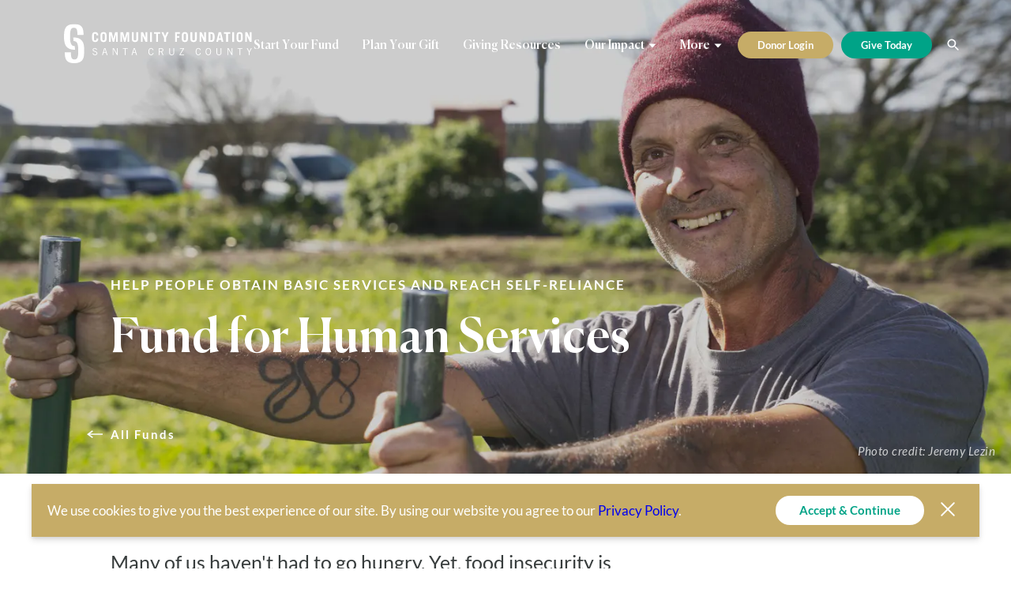

--- FILE ---
content_type: text/html; charset=UTF-8
request_url: https://www.cfscc.org/funds/fund-for-human-services
body_size: 60727
content:
<!DOCTYPE html>
<html class="relative w-full h-full" lang="en-US" xmlns="http://www.w3.org/1999/xhtml">

<head>
  
    <!--

    Design by Cosmic, Inc. (http://designbycosmic.com)
    ``````````````````````````````````````````````````

    Community Foundation Santa Cruz County: Community Foundation Santa Cruz County © 2026
    @see: https://www.cfscc.org/humans.txt

    -->

<meta charset="utf-8">
<meta http-equiv="X-UA-Compatible" content="IE=edge">
<meta http-equiv="Content-Type" content="text/html; charset=UTF-8" />
<meta name="viewport" content="width=device-width, initial-scale=1.0, maximum-scale=1.0, user-scalable=0">
<meta name="HandheldFriendly" content="true">
<meta name="MobileOptimized" content="320">


<meta property="ix:autoInit" content="false">

<link rel="icon" href="/favicon.png" type="image/png" />

<title>Fund for Human Services – Community Foundation Santa Cruz County</title>
  <meta content="An endowed fund to help individuals and families to obtain basic services, critical resources, and reach self-reliance." name="description"/>

<!-- Twitter Card data -->

<!-- Open Graph data -->
  <meta
    content="https://cfscc.imgix.net/uploads/HGP_Tiller.jpg?auto=format,compress&amp;fit=crop&amp;crop=faces,edges,entropy&amp;w=1200&amp;h=1200"
    property="og:image"
  />

<link rel="home" href="https://www.cfscc.org/">
<link rel="author" href="humans.txt" />

<link href="https://www.cfscc.org/assets/styles/bundle.15924cd3f72d4eee44c1.css" rel="stylesheet">
<script type="module" src="https://www.cfscc.org/assets/scripts/bundle.15924cd3f72d4eee44c1.js"></script>
<script src="https://www.cfscc.org/assets/scripts/bundle.15924cd3f72d4eee44c1.js" nomodule></script>
<script src="//cdn.jsdelivr.net/gh/alpinejs/alpine@v2.x.x/dist/alpine.min.js" defer></script>    <script>
    (function () {
      // Create dataLayer and gtag helper
      window.dataLayer = window.dataLayer || [];
      function gtag(){ dataLayer.push(arguments); }
      window.gtag = gtag;

      // Consent defaults (deny non-essential). Adjust if needed.
      gtag('consent', 'default', {
        ad_user_data: 'denied',
        ad_personalization: 'denied',
        ad_storage: 'denied',
        analytics_storage: 'denied',
        functionality_storage: 'granted',  // typically OK for site basics
        security_storage: 'granted',
        wait_for_update: 500
      });

      // Pre-emit the gtm.js timing event (normally done by the inline GTM snippet)
      dataLayer.push({ 'gtm.start': new Date().getTime(), event: 'gtm.js' });

      // Safe one-time GTM loader
      window.__loadGTM = function() {
        if (window.__gtmLoaded) return;
        window.__gtmLoaded = true;
        var s = document.getElementsByTagName('script')[0];
        var j = document.createElement('script');
        j.async = true;
        j.src = 'https://www.googletagmanager.com/gtm.js?id=GTM-PW7NMQ4';
        s.parentNode.insertBefore(j, s);
      };

      // If the user already accepted on a previous visit, grant consent and load GTM immediately
      try {
        var status = localStorage.getItem('gdprStatus');
        if (status === 'accepted') {
          gtag('consent', 'update', {
            ad_user_data: 'granted',
            ad_personalization: 'granted',
            ad_storage: 'granted',
            analytics_storage: 'granted',
            functionality_storage: 'granted'
          });
          window.__loadGTM();
        }
      } catch (e) {
        // localStorage might be unavailable (Safari ITP / privacy blockers)
        // In that case, keep defaults (denied) until the user accepts this session.
      }
    })();
  </script>
    
</head>


<body class="relative w-full h-full overflow-x-hidden font-sans text-black transition loading-app">
  <div id="App" class="relative flex flex-col w-full h-full min-h-screen flex-grow-1">

          

<site-header v-cloak  latest-text="Our Impact">
  <template v-slot:logo>
    <a class="relative block w-48 md:w-52 lg:w-64 text-current" style="padding-bottom: 20.833333333333%" href="/"><div class="absolute pin">
<svg class="fill-current w-full h-full" viewBox="0 0 312 65" version="1.1" xmlns="http://www.w3.org/2000/svg" xmlns:xlink="http://www.w3.org/1999/xlink">
    <defs>
        <polygon id="path-1" points="0.04992 0.620379747 33.790016 0.620379747 33.790016 64.9506329 0.04992 64.9506329"></polygon>
    </defs>
    <g id="Symbols" stroke="none" stroke-width="1" fill="none" fill-rule="evenodd">
        <g id="Organism/Navigation/Transparent/NoSkrim" transform="translate(-50.000000, -51.000000)">
            <g id="Atom/Logo/White" transform="translate(50.000000, 51.000000)">
                <g id="cfscc_logo_white">
                    <g id="Group-4">
                        <mask id="mask-2" fill="white">
                            <use xlink:href="#path-1"></use>
                        </mask>
                        <g id="Clip-2"></g>
                        <path d="M15.42944,22.5994304 C30.510272,22.5994304 33.790016,31.3982911 33.790016,43.798481 C33.790016,56.2003165 31.905536,65 16.824704,65 C2.44192,65 1.395264,56.3706329 1.395264,47.0024051 L11.44832,47.0024051 C11.44832,56.3706329 12.913472,58.9426582 17.452864,58.9426582 C22.550528,58.9426582 23.736128,54.7711392 23.736128,43.2282911 C23.736128,30.8848734 20.24672,28.6559494 15.918656,28.6559494" id="Fill-1" fill="currentColor" mask="url(#mask-2)" class="teal"></path>
                        <path d="M18.361408,43.0209494 C3.280576,43.0217722 0,34.2220886 0,21.8210759 C0,9.42006329 1.886144,0.620379747 16.966976,0.620379747 C31.34976,0.620379747 32.395584,9.24974684 32.395584,18.6179747 L22.342528,18.6179747 C22.342528,9.24974684 20.877376,6.67772152 16.339648,6.67772152 C11.241984,6.67772152 10.05472,10.8500633 10.05472,22.3920886 C10.05472,34.7355063 13.544128,36.9644304 17.87136,36.9644304" id="Fill-3" fill="currentColor" class="blue" mask="url(#mask-2)"></path>
                    </g>
                    <path d="M49.75776,25.2817089 C49.75776,27.0581013 50.544,27.5460127 51.778688,27.5460127 C53.014208,27.5460127 53.800448,27.0581013 53.800448,25.2817089 L53.800448,24.2153797 L56.899648,24.2153797 L56.899648,24.8810127 C56.899648,28.8344937 54.788864,30.255443 51.778688,30.255443 C48.769344,30.255443 46.65856,28.8344937 46.65856,24.8810127 L46.65856,19.1511392 C46.65856,15.198481 48.769344,13.7767089 51.778688,13.7767089 C54.788864,13.7767089 56.899648,15.198481 56.899648,19.1511392 L56.899648,19.1955696 L53.800448,19.1955696 L53.800448,18.7520886 C53.800448,16.9748734 53.014208,16.4861392 51.778688,16.4861392 C50.544,16.4861392 49.75776,16.9748734 49.75776,18.7520886 L49.75776,25.2817089" id="Fill-5" fill="currentColor" class="blue"></path>
                    <path d="M63.63968,25.2817089 C63.63968,27.0581013 64.42592,27.5460127 65.66144,27.5460127 C66.896128,27.5460127 67.6832,27.0581013 67.6832,25.2817089 L67.6832,18.7520886 C67.6832,16.9748734 66.896128,16.4861392 65.66144,16.4861392 C64.42592,16.4861392 63.63968,16.9748734 63.63968,18.7520886 L63.63968,25.2817089 Z M60.541312,19.1511392 C60.541312,15.198481 62.652096,13.7767089 65.66144,13.7767089 C68.670784,13.7767089 70.781568,15.198481 70.781568,19.1511392 L70.781568,24.8810127 C70.781568,28.8344937 68.670784,30.255443 65.66144,30.255443 C62.652096,30.255443 60.541312,28.8344937 60.541312,24.8810127 L60.541312,19.1511392 L60.541312,19.1511392 Z" id="Fill-6" fill="currentColor" class="blue"></path>
                    <polyline id="Fill-7" fill="currentColor" points="74.873344 30.0341139 74.873344 13.9988608 79.207232 13.9988608 82.015232 24.5263924 82.06016 24.5263924 84.867328 13.9988608 89.202048 13.9988608 89.202048 30.0341139 86.551296 30.0341139 86.551296 17.4191772 86.5072 17.4191772 83.205824 30.0341139 80.869568 30.0341139 77.568192 17.4191772 77.523264 17.4191772 77.523264 30.0341139 74.873344 30.0341139" class="blue"></polyline>
                    <polyline id="Fill-8" fill="currentColor" points="93.743104 30.0341139 93.743104 13.9988608 98.076992 13.9988608 100.884992 24.5263924 100.92992 24.5263924 103.737088 13.9988608 108.071808 13.9988608 108.071808 30.0341139 105.421056 30.0341139 105.421056 17.4191772 105.376128 17.4191772 102.075584 30.0341139 99.739328 30.0341139 96.437952 17.4191772 96.392192 17.4191772 96.392192 30.0341139 93.743104 30.0341139" class="blue"></polyline>
                    <path d="M115.712064,13.9988608 L115.712064,25.2142405 C115.712064,26.7470886 116.385984,27.5460127 117.89024,27.5460127 C119.395328,27.5460127 120.091712,26.7470886 120.091712,25.2142405 L120.091712,13.9988608 L123.190912,13.9988608 L123.190912,25.2372785 C123.190912,28.7678481 121.079296,30.255443 117.89024,30.255443 C114.701184,30.255443 112.613696,28.7678481 112.613696,25.2372785 L112.613696,13.9988608 L115.712064,13.9988608" id="Fill-9" fill="currentColor" class="blue"></path>
                    <polyline id="Fill-10" fill="currentColor" points="127.730304 30.0341139 127.730304 13.9988608 131.122368 13.9988608 135.433792 23.5044937 135.47872 23.5044937 135.47872 13.9988608 138.308352 13.9988608 138.308352 30.0341139 135.343936 30.0341139 130.605696 19.6843038 130.560768 19.6843038 130.560768 30.0341139 127.730304 30.0341139" class="blue"></polyline>
                    <polygon id="Fill-11" fill="currentColor" points="142.848576 30.0341139 145.947776 30.0341139 145.947776 13.9988608 142.848576 13.9988608" class="blue"></polygon>
                    <polyline id="Fill-12" fill="currentColor" points="159.694912 13.9988608 159.694912 16.7091139 156.07904 16.7091139 156.07904 30.0341139 152.97984 30.0341139 152.97984 16.7091139 149.363968 16.7091139 149.363968 13.9988608 159.694912 13.9988608" class="blue"></polyline>
                    <polyline id="Fill-13" fill="currentColor" points="167.827712 20.4618354 170.455168 13.9988608 173.756544 13.9988608 169.331968 23.5489241 169.331968 30.0341139 166.2336 30.0341139 166.2336 23.5489241 161.809024 13.9988608 165.1104 13.9988608 167.827712 20.4618354" class="blue"></polyline>
                    <polyline id="Fill-14" fill="currentColor" points="184.452736 30.0341139 184.452736 13.9988608 192.53728 13.9988608 192.53728 16.7091139 187.551936 16.7091139 187.551936 20.3951899 191.45984 20.3951899 191.45984 23.1046203 187.551936 23.1046203 187.551936 30.0341139 184.452736 30.0341139" class="blue"></polyline>
                    <path d="M198.64832,25.2817089 C198.64832,27.0581013 199.43456,27.5460127 200.669248,27.5460127 C201.904768,27.5460127 202.691008,27.0581013 202.691008,25.2817089 L202.691008,18.7520886 C202.691008,16.9748734 201.904768,16.4861392 200.669248,16.4861392 C199.43456,16.4861392 198.64832,16.9748734 198.64832,18.7520886 L198.64832,25.2817089 Z M195.54912,19.1511392 C195.54912,15.198481 197.659904,13.7767089 200.669248,13.7767089 C203.679424,13.7767089 205.790208,15.198481 205.790208,19.1511392 L205.790208,24.8810127 C205.790208,28.8344937 203.679424,30.255443 200.669248,30.255443 C197.659904,30.255443 195.54912,28.8344937 195.54912,24.8810127 L195.54912,19.1511392 L195.54912,19.1511392 Z" id="Fill-15" fill="currentColor" class="blue"></path>
                    <path d="M212.980352,13.9988608 L212.980352,25.2142405 C212.980352,26.7470886 213.654272,27.5460127 215.158528,27.5460127 C216.663616,27.5460127 217.36,26.7470886 217.36,25.2142405 L217.36,13.9988608 L220.460032,13.9988608 L220.460032,25.2372785 C220.460032,28.7678481 218.348416,30.255443 215.158528,30.255443 C211.969472,30.255443 209.881984,28.7678481 209.881984,25.2372785 L209.881984,13.9988608 L212.980352,13.9988608" id="Fill-16" fill="currentColor" class="blue"></path>
                    <polyline id="Fill-17" fill="currentColor" points="224.999424 30.0341139 224.999424 13.9988608 228.390656 13.9988608 232.70208 23.5044937 232.747008 23.5044937 232.747008 13.9988608 235.577472 13.9988608 235.577472 30.0341139 232.612224 30.0341139 227.873984 19.6843038 227.829056 19.6843038 227.829056 30.0341139 224.999424 30.0341139" class="blue"></polyline>
                    <path d="M243.036352,27.3246835 L244.114624,27.3246835 C245.821888,27.3246835 246.809472,26.5249367 246.809472,24.126519 L246.809472,19.9064557 C246.809472,17.6413291 246.046528,16.7091139 244.114624,16.7091139 L243.036352,16.7091139 L243.036352,27.3246835 Z M239.937984,13.9988608 L244.249408,13.9988608 C247.797888,13.9988608 249.773888,15.5094937 249.908672,19.5518354 L249.908672,24.481962 C249.773888,28.523481 247.797888,30.0341139 244.249408,30.0341139 L239.937984,30.0341139 L239.937984,13.9988608 L239.937984,13.9988608 Z" id="Fill-18" fill="currentColor" class="blue"></path>
                    <path d="M257.144576,23.9479747 L260.221312,23.9479747 L258.716224,17.4636076 L258.671296,17.4636076 L257.144576,23.9479747 Z M252.72,30.0341139 L256.740224,13.9988608 L260.714688,13.9988608 L264.623424,30.0341139 L261.658176,30.0341139 L260.872768,26.6582278 L256.583808,26.6582278 L255.707712,30.0341139 L252.72,30.0341139 L252.72,30.0341139 Z" id="Fill-19" fill="currentColor" class="blue"></path>
                    <polyline id="Fill-20" fill="currentColor" points="275.855424 13.9988608 275.855424 16.7091139 272.239552 16.7091139 272.239552 30.0341139 269.140352 30.0341139 269.140352 16.7091139 265.525312 16.7091139 265.525312 13.9988608 275.855424 13.9988608" class="blue"></polyline>
                    <polygon id="Fill-21" fill="currentColor" points="279.272448 30.0341139 282.371648 30.0341139 282.371648 13.9988608 279.272448 13.9988608" class="blue"></polygon>
                    <path d="M289.559296,25.2817089 C289.559296,27.0581013 290.346368,27.5460127 291.581056,27.5460127 C292.815744,27.5460127 293.602816,27.0581013 293.602816,25.2817089 L293.602816,18.7520886 C293.602816,16.9748734 292.815744,16.4861392 291.581056,16.4861392 C290.346368,16.4861392 289.559296,16.9748734 289.559296,18.7520886 L289.559296,25.2817089 Z M286.460928,19.1511392 C286.460928,15.198481 288.571712,13.7767089 291.581056,13.7767089 C294.5904,13.7767089 296.701184,15.198481 296.701184,19.1511392 L296.701184,24.8810127 C296.701184,28.8344937 294.5904,30.255443 291.581056,30.255443 C288.571712,30.255443 286.460928,28.8344937 286.460928,24.8810127 L286.460928,19.1511392 L286.460928,19.1511392 Z" id="Fill-22" fill="currentColor" class="blue"></path>
                    <polyline id="Fill-23" class="blue" fill="currentColor" points="300.79296 30.0341139 300.79296 13.9988608 304.184192 13.9988608 308.496448 23.5044937 308.541376 23.5044937 308.541376 13.9988608 311.371008 13.9988608 311.371008 30.0341139 308.406592 30.0341139 303.66752 19.6843038 303.623424 19.6843038 303.623424 30.0341139 300.79296 30.0341139"></polyline>
                    <path d="M53.736384,43.1723418 C53.446016,42.0541772 52.526656,41.1606329 51.025728,41.1606329 C49.669568,41.1606329 48.862528,41.7999367 48.847552,42.9485443 C48.815104,45.469557 55.39872,44.8310759 55.39872,48.5327848 C55.39872,50.2087975 54.44608,51.9168987 51.477504,51.9168987 C48.928256,51.9168987 47.92736,50.2886076 47.314176,48.9162025 L48.492288,48.501519 C48.960704,49.7143038 49.831808,50.8308228 51.541568,50.8308228 C53.25216,50.8308228 54.107456,49.9372785 54.107456,48.7565823 C54.107456,45.8200633 47.556288,46.6823418 47.556288,43.0439873 C47.556288,41.3844304 48.960704,40.0762025 51.057344,40.0762025 C52.86528,40.0762025 54.284672,41.0182911 54.897856,42.9164557 L53.736384,43.1723418" id="Fill-24" fill="currentColor" class="teal"></path>
                    <path d="M65.980928,47.0649367 L69.515264,47.0649367 L67.836288,41.1293671 L67.659072,41.1293671 L65.980928,47.0649367 Z M63.206208,51.7564557 L66.787136,40.2358228 L68.708224,40.2358228 L72.289984,51.7564557 L70.934656,51.7564557 L69.837248,48.1501899 L65.658112,48.1501899 L64.561536,51.7564557 L63.206208,51.7564557 L63.206208,51.7564557 Z" id="Fill-25" fill="currentColor" class="teal"></path>
                    <polyline id="Fill-26" fill="currentColor" points="80.871232 51.7564557 80.871232 40.2358228 82.727424 40.2358228 87.80928 49.1079114 87.874176 49.1079114 87.874176 40.2358228 89.03648 40.2358228 89.03648 51.7564557 87.970688 51.7564557 82.065152 41.4806962 82.033536 41.4806962 82.033536 51.7564557 80.871232 51.7564557" class="teal"></polyline>
                    <polyline id="Fill-27" fill="currentColor" points="102.360128 41.3210759 102.360128 51.7564557 101.070528 51.7564557 101.070528 41.3210759 97.584448 41.3210759 97.584448 40.2358228 105.846208 40.2358228 105.846208 41.3210759 102.360128 41.3210759" class="teal"></polyline>
                    <path d="M114.92832,47.0649367 L118.462656,47.0649367 L116.78368,41.1293671 L116.606464,41.1293671 L114.92832,47.0649367 Z M112.1536,51.7564557 L115.734528,40.2358228 L117.655616,40.2358228 L121.237376,51.7564557 L119.882048,51.7564557 L118.78464,48.1501899 L114.605504,48.1501899 L113.508928,51.7564557 L112.1536,51.7564557 L112.1536,51.7564557 Z" id="Fill-28" fill="currentColor" class="teal"></path>
                    <path d="M148.680064,48.3098101 C148.163392,50.4482278 146.96864,51.9168987 144.5808,51.9168987 C141.967488,51.9168987 140.127936,50.0335443 140.127936,45.9961392 C140.127936,42.2467089 141.773632,40.0762025 144.5808,40.0762025 C146.743168,40.0762025 148.001984,41.3210759 148.518656,43.4265823 L147.323904,43.7779114 C146.904576,42.150443 146.162432,41.1606329 144.420224,41.1606329 C142.741248,41.1606329 141.4192,42.693481 141.4192,45.9961392 C141.4192,49.3308861 142.741248,50.8308228 144.678144,50.8308228 C146.46944,50.8308228 147.163328,49.4905063 147.518592,48.0860127 L148.680064,48.3098101" id="Fill-29" fill="currentColor" class="teal"></path>
                    <path d="M158.665728,45.4382911 L161.005312,45.4382911 C162.779968,45.4382911 163.715968,44.7833544 163.715968,43.3311392 C163.715968,41.783481 162.651008,41.3210759 160.988672,41.3210759 L158.665728,41.3210759 L158.665728,45.4382911 Z M157.374464,51.7564557 L157.374464,40.2358228 L161.117632,40.2358228 C163.635264,40.2358228 165.0064,41.3531646 165.0064,43.2677848 C165.0064,44.8944304 164.055424,45.8200633 162.683456,46.2668354 L165.152,51.7564557 L163.747584,51.7564557 L161.392192,46.5227215 L158.665728,46.5227215 L158.665728,51.7564557 L157.374464,51.7564557 L157.374464,51.7564557 Z" id="Fill-30" fill="currentColor" class="teal"></path>
                    <path d="M176.008768,40.2358228 L176.008768,48.3739873 C176.008768,49.7143038 176.976384,50.8308228 178.799296,50.8308228 C180.62304,50.8308228 181.591488,49.7143038 181.591488,48.3739873 L181.591488,40.2358228 L182.882752,40.2358228 L182.882752,48.2785443 C182.882752,50.5757595 181.203776,51.9168987 178.799296,51.9168987 C176.395648,51.9168987 174.717504,50.5757595 174.717504,48.2785443 L174.717504,40.2358228 L176.008768,40.2358228" id="Fill-31" fill="currentColor" class="teal"></path>
                    <polyline id="Fill-32" fill="currentColor" points="199.321408 51.7564557 191.802624 51.7564557 191.802624 50.8308228 197.644096 41.3210759 192.335104 41.3210759 192.335104 40.2358228 199.257344 40.2358228 199.257344 41.0651899 193.318528 50.6720253 199.321408 50.6720253 199.321408 51.7564557" class="teal"></polyline>
                    <path d="M227.103552,48.3098101 C226.58688,50.4482278 225.392128,51.9168987 223.004288,51.9168987 C220.390976,51.9168987 218.551424,50.0335443 218.551424,45.9961392 C218.551424,42.2467089 220.19712,40.0762025 223.004288,40.0762025 C225.166656,40.0762025 226.425472,41.3210759 226.942144,43.4265823 L225.747392,43.7779114 C225.328064,42.150443 224.586752,41.1606329 222.843712,41.1606329 C221.164736,41.1606329 219.841856,42.693481 219.841856,45.9961392 C219.841856,49.3308861 221.164736,50.8308228 223.1008,50.8308228 C224.892928,50.8308228 225.586816,49.4905063 225.941248,48.0860127 L227.103552,48.3098101" id="Fill-33" fill="currentColor" class="teal"></path>
                    <path d="M239.556928,50.8308228 C241.606144,50.8308228 242.816704,49.2675316 242.816704,45.9961392 C242.816704,42.7255696 241.606144,41.1606329 239.556928,41.1606329 C237.507712,41.1606329 236.297984,42.7255696 236.297984,45.9961392 C236.297984,49.2675316 237.507712,50.8308228 239.556928,50.8308228 Z M239.556928,40.0762025 C242.412352,40.0762025 244.107136,42.150443 244.107136,45.9961392 C244.107136,49.8418354 242.412352,51.9168987 239.556928,51.9168987 C236.700672,51.9168987 235.00672,49.8418354 235.00672,45.9961392 C235.00672,42.150443 236.700672,40.0762025 239.556928,40.0762025 L239.556928,40.0762025 Z" id="Fill-34" fill="currentColor" class="teal"></path>
                    <path d="M254.432256,40.2358228 L254.432256,48.3739873 C254.432256,49.7143038 255.399872,50.8308228 257.222784,50.8308228 C259.046528,50.8308228 260.014976,49.7143038 260.014976,48.3739873 L260.014976,40.2358228 L261.305408,40.2358228 L261.305408,48.2785443 C261.305408,50.5757595 259.627264,51.9168987 257.222784,51.9168987 C254.818304,51.9168987 253.140992,50.5757595 253.140992,48.2785443 L253.140992,40.2358228 L254.432256,40.2358228" id="Fill-35" fill="currentColor" class="teal"></path>
                    <polyline id="Fill-36" fill="currentColor" points="271.241984 51.7564557 271.241984 40.2358228 273.097344 40.2358228 278.180032 49.1079114 278.244928 49.1079114 278.244928 40.2358228 279.4064 40.2358228 279.4064 51.7564557 278.34144 51.7564557 272.435072 41.4806962 272.403456 41.4806962 272.403456 51.7564557 271.241984 51.7564557" class="teal"></polyline>
                    <polyline id="Fill-37" fill="currentColor" points="292.731712 41.3210759 292.731712 51.7564557 291.44128 51.7564557 291.44128 41.3210759 287.956032 41.3210759 287.956032 40.2358228 296.21696 40.2358228 296.21696 41.3210759 292.731712 41.3210759" class="teal"></polyline>
                    <polyline id="Fill-38" fill="currentColor" points="306.864064 46.9061392 303.281472 40.2358228 304.701696 40.2358228 307.509696 45.5172785 310.316864 40.2358228 311.737088 40.2358228 308.154496 46.9061392 308.154496 51.7564557 306.864064 51.7564557 306.864064 46.9061392" class="teal"></polyline>
                </g>
            </g>
        </g>
    </g>
</svg></div></a>
  </template>
  <template v-slot:desktopnavitems>
                                          <a href="https://www.cfscc.org/start-a-fund" class="inline-block ml-6 font-serif text-xs font-bold transition text-current hover:text-gold">Start Your Fund</a>
                              <a href="https://www.cfscc.org/planned-giving" class="inline-block ml-6 font-serif text-xs font-bold transition text-current hover:text-gold">Plan Your Gift</a>
                              <a href="https://www.cfscc.org/giving-resources" class="inline-block ml-6 font-serif text-xs font-bold transition text-current hover:text-gold">Giving Resources</a>
            </template>
  <template v-slot:desktopnavbutton>
    <div class="inline-flex flex-row items-start ml-4">
            <a class="inline-block px-5 py-2 mt-2 font-bold text-center text-white rounded-full text-xxs bg-gold" href="https://cfscc.fcsuite.com/erp/fundmanager">Donor Login</a>

      <a class="ml-2 inline-block px-5 py-2 mt-2 font-bold text-center text-white rounded-full text-xxs bg-teal" href="https://www.cfscc.org/ways-to-give">Give Today</a>
    </div>
  </template>
  <template slot="expandedmenu" slot-scope="slotProps">
        <div class="absolute z-0 opacity-25 pin">
      
    
                
      
      
    
        
    
    
    
    
    
  
  <figure
    class="imgix-partial w-full h-full relative overflow-hidden ">
    <div class="relative w-full h-full">
            <img
      class="lazyload  transition absolute z-20 pin-t pin-l w-full h-full object-cover object-center" ix-host="cfscc.imgix.net" ix-path="uploads/DSCF9100.jpg" ix-params="{
    &quot;auto&quot;: &quot;compress,format&quot;,
    &quot;fm&quot;: &quot;pjpg&quot;,
    &quot;fit&quot;: &quot;crop&quot;,
    &quot;crop&quot;: &quot;faces,entropy,edges&quot;,
    &quot;fp-x&quot;: 0.5,
    &quot;fp-y&quot;: 0.5,
    &quot;w&quot;: 2160,
    &quot;h&quot;: 2160
}" sizes="auto" style="fontFamily: &#039;object-fit: cover; object-position: center&#039;;" />

            <img
      class="relative  transition w-full h-full inline-block z-10 object-cover object-center " src="https://cfscc.imgix.net/uploads/DSCF9100.jpg?auto=format,compress&amp;crop=faces,entropy,edges&amp;fit=crop&amp;w=600&amp;h=600&amp;colorquant=128&amp;noindex" style="fontFamily: &#039;object-fit: cover; object-position: center&#039;;" />
    </div>
                  </figure>

    </div>

    <div class="relative z-10 flex flex-col w-full max-w-xl max-h-full pt-32 mx-auto md:flex-row">
            <div class="px-6 md:flex-1 lg:px-12 md:order-last">
        <div>
          <h3 class="mb-6 font-serif text-lg text-serif text-gray-light lg:text-2xl">Need to Find Something?
</h3>
          <global-search 
            class="w-full"
            placeholder="Type Something
"
            input-class="text-md"
            :show-animation="false"
          />
        </div>

        <ul class="pt-16 -mt-2 list-reset hidden lg:block">
                                              <li class="mb-4 lg:mb-8">
              <a href="https://www.cfscc.org/funds/greatest-needs-fund" class="font-serif text-lg font-bold text-white transition lg:text-2xl hover:text-gold">Meeting Community Needs</a>

                              <ul class="list-reset mt-4 ml-4 lg:ml-8">
                                      <li class="relative z-10 mb-4">
                      <a href="https://www.cfscc.org/funds/greatest-needs-fund" class="inline-block uppercase text-sm text-white transition hover:text-gold">Greatest Needs Fund</a>
                    </li>
                                      <li class="relative z-10 mb-4">
                      <a href="https://www.cfscc.org/blog/impact-investing" class="inline-block uppercase text-sm text-white transition hover:text-gold">Low-Interest Loans</a>
                    </li>
                                      <li class="relative z-10 ">
                      <a href="https://www.cfscc.org/blog/2-million-in-community-grants-to-support-our-resilient-community" class="inline-block uppercase text-sm text-white transition hover:text-gold">Community Grants</a>
                    </li>
                                  </ul>
                          </li>
                                              <li class="mb-4 lg:mb-8">
              <a href="https://www.cfscc.org/contact" class="font-serif text-lg font-bold text-white transition lg:text-2xl hover:text-gold">Contact Us</a>

                              <ul class="list-reset mt-4 ml-4 lg:ml-8">
                                  </ul>
                          </li>
                  </ul>
      </div>
      
            <ul ref="menu" class="flex-1 px-6 pt-6 overflow-auto scrolling-touch list-reset md:pt-0 lg:px-12">
        
                                              <li class="mb-4 lg:mb-8 lg:hidden">
            <a href="https://www.cfscc.org/start-a-fund" class="font-serif text-lg font-bold text-white transition lg:text-2xl hover:text-gold">Start Your Fund</a>

                          <ul class="list-reset mt-4 ml-4 lg:ml-8">
                              </ul>
                      </li>
                                      <li class="mb-4 lg:mb-8 lg:hidden">
            <a href="https://www.cfscc.org/planned-giving" class="font-serif text-lg font-bold text-white transition lg:text-2xl hover:text-gold">Plan Your Gift</a>

                          <ul class="list-reset mt-4 ml-4 lg:ml-8">
                                  <li class="relative z-10 ">
                    <a href="" class="inline-block uppercase text-sm text-white transition hover:text-gold">Learn More</a>
                  </li>
                              </ul>
                      </li>
                                      <li class="mb-4 lg:mb-8 lg:hidden">
            <a href="https://www.cfscc.org/giving-resources" class="font-serif text-lg font-bold text-white transition lg:text-2xl hover:text-gold">Giving Resources</a>

                          <ul class="list-reset mt-4 ml-4 lg:ml-8">
                              </ul>
                      </li>
        
                                              <li class="mb-4 lg:mb-8">
            <a href="https://www.cfscc.org/the-foundation" class="font-serif text-lg font-bold text-white transition lg:text-2xl hover:text-gold">The Foundation</a>

                          <ul class="list-reset mt-4 ml-4 lg:ml-8">
                                  <li class="relative z-10 mb-4">
                    <a href="https://www.cfscc.org/blog/community-foundation-room-reservations" class="inline-block uppercase text-sm text-white transition hover:text-gold">Room Reservations</a>
                  </li>
                                  <li class="relative z-10 mb-4">
                    <a href="https://www.cfscc.org/blog/here-for-good" class="inline-block uppercase text-sm text-white transition hover:text-gold">What we do</a>
                  </li>
                                  <li class="relative z-10 mb-4">
                    <a href="https://www.cfscc.org/blog/why-we-exist" class="inline-block uppercase text-sm text-white transition hover:text-gold">Our History</a>
                  </li>
                                  <li class="relative z-10 mb-4">
                    <a href="https://www.cfscc.org/the-foundation/our-team" class="inline-block uppercase text-sm text-white transition hover:text-gold">Our Team</a>
                  </li>
                                  <li class="relative z-10 mb-4">
                    <a href="" class="inline-block uppercase text-sm text-white transition hover:text-gold">Learn More</a>
                  </li>
                                  <li class="relative z-10 ">
                    <a href="https://www.cfscc.org/regional-water-management-foundation" class="inline-block uppercase text-sm text-white transition hover:text-gold">Regional Water Management Foundation</a>
                  </li>
                              </ul>
                      </li>
                                      <li class="mb-4 lg:mb-8">
            <a href="https://www.cfscc.org/for-advisors" class="font-serif text-lg font-bold text-white transition lg:text-2xl hover:text-gold">For Advisors</a>

                          <ul class="list-reset mt-4 ml-4 lg:ml-8">
                              </ul>
                      </li>
                                      <li class="mb-4 lg:mb-8">
            <a href="https://www.cfscc.org/for-nonprofits" class="font-serif text-lg font-bold text-white transition lg:text-2xl hover:text-gold">For Nonprofits</a>

                          <ul class="list-reset mt-4 ml-4 lg:ml-8">
                              </ul>
                      </li>
                                      <li class="mb-4 lg:mb-8">
            <a href="https://www.cfscc.org/finance-and-governance" class="font-serif text-lg font-bold text-white transition lg:text-2xl hover:text-gold">Finance &amp; Governance</a>

                          <ul class="list-reset mt-4 ml-4 lg:ml-8">
                              </ul>
                      </li>
                                      <li class="mb-4 lg:mb-8">
            <a href="https://www.cfscc.org/scholarships" class="font-serif text-lg font-bold text-white transition lg:text-2xl hover:text-gold">Scholarships</a>

                          <ul class="list-reset mt-4 ml-4 lg:ml-8">
                              </ul>
                      </li>
        
                                      <li class="mb-4 lg:hidden">
            <a href="https://www.cfscc.org/funds/greatest-needs-fund" class="font-serif text-lg font-bold text-white transition lg:text-2xl hover:text-gold">Meeting Community Needs</a>

                          <ul class="list-reset mt-4 ml-4 lg:ml-8">
                                  <li class="relative z-10 mb-4">
                    <a href="https://www.cfscc.org/funds/greatest-needs-fund" class="inline-block uppercase text-sm text-white transition hover:text-gold">Greatest Needs Fund</a>
                  </li>
                                  <li class="relative z-10 mb-4">
                    <a href="https://www.cfscc.org/blog/impact-investing" class="inline-block uppercase text-sm text-white transition hover:text-gold">Low-Interest Loans</a>
                  </li>
                                  <li class="relative z-10 ">
                    <a href="https://www.cfscc.org/blog/2-million-in-community-grants-to-support-our-resilient-community" class="inline-block uppercase text-sm text-white transition hover:text-gold">Community Grants</a>
                  </li>
                              </ul>
                      </li>
                                      <li class="mb-4 lg:hidden">
            <a href="https://www.cfscc.org/contact" class="font-serif text-lg font-bold text-white transition lg:text-2xl hover:text-gold">Contact Us</a>

                          <ul class="list-reset mt-4 ml-4 lg:ml-8">
                              </ul>
                      </li>
        
                          <li class="mb-4 lg:mb-8 lg:hidden">
            <a href="#" class="font-serif text-lg font-bold text-white transition lg:text-2xl hover:text-gold">Our Impact</a>

            <ul class="list-reset mt-4 ml-4 lg:ml-8">
                              <li class="relative z-10 mb-4">
                  <a href="https://www.cfscc.org/blog" class="inline-block uppercase text-sm text-white transition hover:text-gold">Impact Stories &amp; Events</a>
                </li>
                              <li class="relative z-10 mb-4">
                  <a href="https://www.cfscc.org/articles/report-to-the-community" class="inline-block uppercase text-sm text-white transition hover:text-gold">Report to the Community</a>
                </li>
                              <li class="relative z-10 ">
                  <a href="https://www.cfscc.org/articles/our-racial-equity-approach-actions" class="inline-block uppercase text-sm text-white transition hover:text-gold">Our Racial Equity Work</a>
                </li>
                          </ul>
          </li>
        
                          <li class="mb-4 lg:mb-8 lg:hidden">
            <a href="https://cfscc.fcsuite.com/erp/fundmanager" class="inline-block px-5 py-2 font-bold text-center text-white rounded-full text-xxs bg-gold">Donor Login</a>
          </li>
                          <li class="mb-4 lg:mb-8 lg:hidden">
            <a href="https://www.cfscc.org/ways-to-give" class="inline-block px-5 py-2 font-bold text-center text-white rounded-full text-xxs bg-teal">Give Today</a>
          </li>
              </ul>
    </div>
  </template>
  <template slot="latestitems">
    <div class="bg-blue absolute pin w-full h-full z-0 opacity-90"></div>
    <ul class="list-reset">
              <li class="text-right relative z-10 mb-4">
          <a href="https://www.cfscc.org/blog" class="inline-block font-serif text-sm font-bold text-white transition hover:text-gold text-right">Impact Stories &amp; Events</a>
        </li>
              <li class="text-right relative z-10 mb-4">
          <a href="https://www.cfscc.org/articles/report-to-the-community" class="inline-block font-serif text-sm font-bold text-white transition hover:text-gold text-right">Report to the Community</a>
        </li>
              <li class="text-right relative z-10 ">
          <a href="https://www.cfscc.org/articles/our-racial-equity-approach-actions" class="inline-block font-serif text-sm font-bold text-white transition hover:text-gold text-right">Our Racial Equity Work</a>
        </li>
          </ul>
  </template>
</site-header>        
    <main role="main" class="relative z-0 flex flex-col justify-start w-full h-full flex-no-shrink bg-blue">
                          
  
  
<div class="relative w-full p-4 h-50p max-h-hero-cb min-h-600px sm:p-6 md:p-8 xl:py-12 xl:h-66p xl:max-h-full bg-blue flex-no-shrink">
              <div class="absolute z-0 pin">
                
    
                
      
      
    
        
          
    
    
    
    
  
  <figure
    class="imgix-partial w-full h-full relative overflow-hidden ">
    <div class="relative w-full h-full">
            <img
      class="lazyload  transition absolute z-20 pin-t pin-l w-full h-full object-cover " ix-host="cfscc.imgix.net" ix-path="uploads/HGP_Tiller.jpg" ix-params="{
    &quot;auto&quot;: &quot;compress,format&quot;,
    &quot;fm&quot;: &quot;pjpg&quot;,
    &quot;fit&quot;: &quot;crop&quot;,
    &quot;crop&quot;: &quot;faces&quot;,
    &quot;fp-x&quot;: 0.5,
    &quot;fp-y&quot;: 0.5,
    &quot;blend&quot;: &quot;222222&quot;,
    &quot;balph&quot;: &quot;40&quot;,
    &quot;bm&quot;: &quot;multiply&quot;,
    &quot;sizes&quot;: &quot;100vw&quot;,
    &quot;w&quot;: 2160,
    &quot;h&quot;: 1215
}" sizes="auto" style="fontFamily: &#039;object-fit: cover; object-position: center&#039;;object-position: 50% 50%;" />

            <img
      class="relative  transition w-full h-full inline-block z-10 object-cover  " src="https://cfscc.imgix.net/uploads/HGP_Tiller.jpg?auto=format,compress&amp;crop=faces&amp;fit=crop&amp;w=600&amp;h=337.5&amp;colorquant=128&amp;noindex" style="fontFamily: &#039;object-fit: cover; object-position: center&#039;;object-position: 50% 50%;" />
    </div>
                      <figcaption class="p-4  text-white text-xs italic absolute pin-b pin-r tracking-wide opacity-75 text-shadow max-w-xs z-40">Photo credit: Jeremy Lezin</figcaption>
      </figure>

      </div>
            <div class="relative h-full flex flex-col  justify-end align-end z-10 mx-auto max-w-lg">
              <h2 class="mb-6 text-sm text-white uppercase tracking-2">Help people obtain basic services and reach self-reliance</h2>
            <h1 class="mb-12 font-serif text-2xl leading-none text-white md:text-3xl lg:mb-16">Fund for Human Services</h1>
              <div class="flex items-center -mx-6">
                                          <span class="w-full px-6 text-xs font-bold text-white uppercase tracking-2"><a class='flex items-center -ml-6 text-white normal-case' href='/funds'>  <svg class="inline-block w-4 h-4 mr-2" width="21px" height="10px" viewBox="0 0 21 10" version="1.1" xmlns="http://www.w3.org/2000/svg" xmlns:xlink="http://www.w3.org/1999/xlink">
      <g id="Pages" stroke="none" stroke-width="1" fill="none" fill-rule="evenodd">
          <g id="✅-Fund-Example" transform="translate(-115.000000, -602.000000)" fill="#F8FAF9">
              <polygon id="Fill-1-Copy-6" transform="translate(125.500000, 607.000000) rotate(-180.000000) translate(-125.500000, -607.000000) " points="129.110953 602 127.588967 603.145974 131.878583 606.089064 115 606.089064 115 607.708005 131.878583 607.708005 127.588967 610.854836 129.110953 612 136 606.898939"></polygon>
          </g>
      </g>
  </svg>
 All Funds</a></span>
                  </div>
          </div>
  </div>
  <div class="w-full p-4 bg-white sm:p-6 md:px-8">
    <div class="flex justify-center w-full mx-auto max-w-lg">
  <div class="flex flex-wrap w-full -mx-4">
    <div class="content-builder w-full md:w-2/3 pr-4 mb-16 max-w-md mx-auto">
              <div class="content-builder__large-text content-builder__redactor text-lg my-12 leading-tight">
  <p>Many of us haven't had to go hungry. Yet, food insecurity is a real problem for 1-in-4 children in our county. Shelter and stable housing remain far from reach for many of our neighbors living in substandard housing, on the brink of homelessness, or experiencing homelessness.</p>
</div>              <div class="content-builder__redactor  my-12">
  <h2><strong>About the Fund</strong><br /></h2>
<p>This fund supports high performing organizations like <em>Second Harvest Food Bank, Pajaro Valley Loaves and Fishes, Catholic Charities, Homeless Services Center, Pajaro Valley Shelter Services</em>, and<em> Community Action Board</em> in their work to alleviate the stress of those struggling to meet basic needs. These organizations help individuals and families obtain basic services such as food, shelter, and safety and become self-reliant.</p>
</div>              <div class="content-builder__image-w-caption my-12">
    

    
                
      
      
    
        
    
    
    
    
    
  
  <figure
    class="imgix-partial w-full h-full relative overflow-hidden ">
    <div class="relative w-full h-full">
            <img
      class="lazyload  transition absolute z-20 pin-t pin-l w-full h-full object-contain object-center" ix-host="cfscc.imgix.net" ix-path="uploads/DSCF9141.jpg" ix-params="{
    &quot;auto&quot;: &quot;compress,format&quot;,
    &quot;fm&quot;: &quot;pjpg&quot;,
    &quot;fit&quot;: &quot;max&quot;,
    &quot;crop&quot;: &quot;faces,entropy,edges&quot;,
    &quot;fp-x&quot;: 0.5,
    &quot;fp-y&quot;: 0.5,
    &quot;sizes&quot;: &quot;100vw&quot;,
    &quot;w&quot;: 2160,
    &quot;h&quot;: 2160
}" sizes="auto" style="fontFamily: &#039;object-fit: contain; object-position: center&#039;;" />

            <img
      class="relative  transition w-full h-full inline-block z-10 object-contain object-center " src="https://cfscc.imgix.net/uploads/DSCF9141.jpg?auto=format,compress&amp;crop=faces,entropy,edges&amp;fit=max&amp;w=600&amp;h=600&amp;colorquant=128&amp;noindex" style="fontFamily: &#039;object-fit: contain; object-position: center&#039;;" />
    </div>
                  </figure>

</div>              <div class="content-builder__call-to-action my-12 p-8 md:py-12 md:px-12 lg:px-16 bg-teal relative text-center overflow-hidden">
  <div class="svg-pattern text-white w-32 h-120p -mt-8 -ml-8 pin-l">
  <div class="absolute pin" style="opacity:.1;">
    <svg xmlns="http://www.w3.org/2000/svg" xmlns:xlink="http://www.w3.org/1999/xlink" class="w-full h-full block stroke-current" version="1.1">
  <defs>
    <!-- hacked vertically repeating pattern width is rediculously large so the pattern doesn't repeat horizontally -->
    <pattern id="pattern-3989526" width="4000px" height="120px" stroke-width="2px" fill="transparent" patternUnits="userSpaceOnUse" patternUnits="userSpaceOnUse">
      <!-- TODO UPDATE MATH row 1: the math: start with n=0, cx = 15+30n+2n, cy = 15 -->
      <circle cx="16" cy="15" r="15" />
      <circle cx="49" cy="15" r="15" />
      <circle cx="82" cy="15" r="15" />
      <!-- TODO UPDATE MATH row 2: the math: start with n=0, cx = 30n+2n-3, cy = 44 -->
      <circle cx="0" cy="45" r="15" />
      <circle cx="33" cy="45" r="15" />
      <circle cx="66" cy="45" r="15" />
      <!-- TODO: UPDATE MATH row 3: the math: start with n=0, cx = 15+30n+2n, cy = 15 -->
      <circle cx="16" cy="75" r="15" />
      <circle cx="49" cy="75" r="15" />
      <circle cx="82" cy="75" r="15" />
      <circle cx="115" cy="75" r="15" />
      <!-- TODO: UPDATE MATH row 4: the math: start with n=0, cx = 30n+2n-3, cy = 44 -->
      <circle cx="0" cy="105" r="15" />
      <circle cx="33" cy="105" r="15" />
      <circle cx="66" cy="105" r="15" />
      <circle cx="99" cy="105" r="15" />
    </pattern>
  </defs>
  <rect width="100%" height="100%" stroke="transparent" fill="url(#pattern-3989526)"/>
</svg>  </div>
</div>  <div class="svg-pattern text-white w-32 h-120p -mt-8 -mr-8 pin-r scale-x--100">
  <div class="absolute pin" style="opacity:.1;">
    <svg xmlns="http://www.w3.org/2000/svg" xmlns:xlink="http://www.w3.org/1999/xlink" class="w-full h-full block stroke-current" version="1.1">
  <defs>
    <!-- hacked vertically repeating pattern width is rediculously large so the pattern doesn't repeat horizontally -->
    <pattern id="pattern-13235870" width="4000px" height="120px" stroke-width="2px" fill="transparent" patternUnits="userSpaceOnUse" patternUnits="userSpaceOnUse">
      <!-- TODO UPDATE MATH row 1: the math: start with n=0, cx = 15+30n+2n, cy = 15 -->
      <circle cx="16" cy="15" r="15" />
      <circle cx="49" cy="15" r="15" />
      <circle cx="82" cy="15" r="15" />
      <!-- TODO UPDATE MATH row 2: the math: start with n=0, cx = 30n+2n-3, cy = 44 -->
      <circle cx="0" cy="45" r="15" />
      <circle cx="33" cy="45" r="15" />
      <circle cx="66" cy="45" r="15" />
      <!-- TODO: UPDATE MATH row 3: the math: start with n=0, cx = 15+30n+2n, cy = 15 -->
      <circle cx="16" cy="75" r="15" />
      <circle cx="49" cy="75" r="15" />
      <circle cx="82" cy="75" r="15" />
      <circle cx="115" cy="75" r="15" />
      <!-- TODO: UPDATE MATH row 4: the math: start with n=0, cx = 30n+2n-3, cy = 44 -->
      <circle cx="0" cy="105" r="15" />
      <circle cx="33" cy="105" r="15" />
      <circle cx="66" cy="105" r="15" />
      <circle cx="99" cy="105" r="15" />
    </pattern>
  </defs>
  <rect width="100%" height="100%" stroke="transparent" fill="url(#pattern-13235870)"/>
</svg>  </div>
</div>  <div>
    <h2 class="mb-12 font-serif text-white md:text-xxl"><p>Contribute to the Fund for Human Services.</p></h2>
    

  <a
    href="https://cfscc.fcsuite.com/erp/donate/create?funit_id=1385"
    target="_blank"
    class="rounded-full text-xs px-8 py-3 font-bold inline-block bg-white text-teal mx-auto"
  >
    Donate Today
  </a>

  </div>
</div>          </div>
          <div class="w-full px-4 mb-16 content-builder--side-bar md:w-1/3 md:mx-0 md:pl-12 md:pr-0">
                  
<div class="p-6 my-12 content-builder-sidebar__share">
  <h3 class="text-xs uppercase text-uppercase text-gold tracking-2">Share </h3>
  <div class="flex mt-6">
    <a class="mr-2 text-black hover:text-blue" target="_blank" href="https://www.facebook.com/sharer/sharer.php?u=https%3A%2F%2Fwww.cfscc.org%2Ffunds%2Ffund-for-human-services">
      <svg class="block w-6 h-6 fill-current" version="1.1" viewbox="0 0 30 30" xmlns:xlink="http://www.w3.org/1999/xlink" xmlns="http://www.w3.org/2000/svg">
        <g fill-rule="evenodd"  id="Pages" stroke-width="1" stroke="none">
          <g id="Fund-Example" transform="translate(-1016.000000, -1341.000000)">
            <g id="facebook" transform="translate(1016.000000, 1341.000000)">
              <circle cx="15" cy="15" id="Oval" r="14" stroke-width="2" fill="none" class="stroke-current"></circle>
              <path d="M15.6548127,24 L12.550972,24 L12.550972,15.9989902 L11,15.9989902 L11,13.2421106 L12.550972,13.2421106 L12.550972,11.586973 C12.550972,9.33804595 13.4262684,8 15.9146515,8 L17.9857752,8 L17.9857752,10.7578894 L16.6913229,10.7578894 C15.7226174,10.7578894 15.658606,11.1431457 15.658606,11.862156 L15.6543385,13.2421106 L18,13.2421106 L17.7254623,15.9989902 L15.6543385,15.9989902 L15.6543385,24 L15.6548127,24 Z" id="Shape"></path>
            </g>
          </g>
        </g>
      </svg>
    </a>
    <a class="mr-2 text-black hover:text-blue" target="_blank" href="https://twitter.com/home?status=https%3A%2F%2Fwww.cfscc.org%2Ffunds%2Ffund-for-human-services">
      <svg class="block w-6 h-6 fill-current" version="1.1" viewbox="0 0 30 30" xmlns:xlink="http://www.w3.org/1999/xlink" xmlns="http://www.w3.org/2000/svg">
        <g fill-rule="evenodd"  id="Pages" stroke-width="1" stroke="none">
          <g id="Fund-Example" transform="translate(-1058.000000, -1341.000000)">
            <g id="twitter" transform="translate(1058.000000, 1341.000000)">
              <circle cx="15" cy="15" id="Oval" r="14" stroke-width="2" fill="none" class="stroke-current"></circle>
              <path d="M20.350766,11.8971544 C20.9440629,11.5227503 21.3993074,10.929077 21.61296,10.2218691 C21.0574632,10.5694063 20.4436227,10.8207425 19.7886952,10.9568106 C19.266068,10.3674707 18.5191055,10 17.6924341,10 C16.1064741,10 14.8212714,11.3563484 14.8212714,13.0290337 C14.8212714,13.266503 14.8451018,13.4979055 14.8944063,13.718908 C12.5080707,13.5923732 10.3920878,12.3876932 8.97458473,10.5538062 C8.72724071,11.0027445 8.58590127,11.5227503 8.58590127,12.0774231 C8.58590127,13.1278348 9.09291542,14.0551784 9.8637084,14.5994511 C9.39285085,14.5838509 8.9499325,14.4460494 8.56207079,14.2207136 L8.56207079,14.2579806 C8.56207079,15.7261303 9.55144685,16.9507439 10.8670541,17.2280803 C10.6254622,17.2991478 10.372366,17.3346815 10.1094089,17.3346815 C9.92451723,17.3346815 9.74373423,17.3164813 9.56952515,17.2809476 C9.93437812,18.4838943 10.9952456,19.3609707 12.2525092,19.3843709 C11.2688854,20.1973133 10.0305218,20.6809187 8.68533192,20.6809187 C8.45360099,20.6809187 8.22433527,20.6679185 8,20.6393182 C9.2712332,21.4981944 10.7807713,22 12.4028878,22 C17.6866819,22 20.5742795,17.384082 20.5742795,13.3809042 C20.5742795,13.2491694 20.572636,13.1183013 20.5668838,12.9891665 C21.1281329,12.5618951 21.616247,12.0280225 22,11.4204824 C21.4847684,11.6614185 20.9309151,11.8243536 20.350766,11.8971544 Z"  id="Shape"></path>
            </g>
          </g>
        </g>
      </svg>
    </a>
    <a class="mr-2 text-black hover:text-blue" target="_blank" href="https://www.linkedin.com/shareArticle?mini=true&amp;url=https%3A%2F%2Fwww.cfscc.org%2Ffunds%2Ffund-for-human-services">
      <svg class="block w-6 h-6 fill-current" version="1.1" viewbox="0 0 30 30" xmlns:xlink="http://www.w3.org/1999/xlink" xmlns="http://www.w3.org/2000/svg">
        <g fill-rule="evenodd"  id="Pages" stroke-width="1" stroke="none">
          <g id="Fund-Example" transform="translate(-1099.000000, -1341.000000)">
            <g id="linkedin" transform="translate(1099.000000, 1341.000000)">
              <circle cx="15" cy="15" id="Oval" r="14" stroke-width="2" fill="none" class="stroke-current"></circle>
              <path d="M8.35312794,12.4891792 L11.0818438,12.4891792 L11.0818438,21.9991036 L8.35312794,21.9991036 L8.35312794,12.4891792 Z M9.64793039,11.2996542 L9.62817498,11.2996542 C8.64040452,11.2996542 8,10.5726726 8,9.65206813 C8,8.71263926 8.65933678,8 9.66686265,8 C10.6735654,8 11.2925682,8.71084646 11.3123236,9.64937892 C11.3123236,10.5699834 10.6735654,11.2996542 9.64793039,11.2996542 L9.64793039,11.2996542 Z M22,22 L18.905809,22 L18.905809,17.0778589 C18.905809,15.7897298 18.4218015,14.9112562 17.3574788,14.9112562 C16.5433913,14.9112562 16.0906632,15.5037777 15.8799389,16.0765783 C15.8009172,16.2809579 15.8132643,16.56691 15.8132643,16.8537585 L15.8132643,22 L12.7478833,22 C12.7478833,22 12.7873942,13.2815982 12.7478833,12.4891792 L15.8132643,12.4891792 L15.8132643,13.9816878 C15.9943556,13.3291074 16.9738946,12.3977462 18.5370414,12.3977462 C20.4763641,12.3977462 22,13.7665514 22,16.7112306 L22,22 L22,22 Z" id="Shape"></path>
            </g>
          </g>
        </g>
      </svg>
    </a>
  </div>
</div>                  
<div class="relative p-6 content-builder-sidebar__newsletter-signup bg-gray-light">
	<h3 class="text-gold text-xs tracking-2 mb-4 ">
    eNewsletter Signup

	</h3>
	<div class="mb-2">
		

<form-submitter
    form-id="newsletter-form"
    :iterate-by="1"
    honeypot-name="supertaco"
    csrfvalue="zlWS_GiGKKp8zNMskqcxerD29Udp_H0L2fosCvun-ZQhKjP_HG2jR6gFoKQE9VnBFLarWsjwfyXAsrsOKooKP4CpWD2Z4qvWY3pyyksj5zU="
    sitekey="6LedoukUAAAAAL4k4m0ODx3fPX54fKsqbq-R9gsu"
    recaptchathreshold="0.5"
  >
  <template slot="form" slot-scope="slotProps">
    <form id="newsletter-form" @submit.prevent="slotProps.submitForm">
      <input type="hidden" name="action" value="constant-contact/subscribe" />
      <input type="hidden" id="newsletter-listid-1" name="newsletter-listid-1" value="1" />
      <input type="hidden" id="newsletter-listid-2" name="newsletter-listid-2" value="2" />

      <input id="supertaco" name="supertaco" type="text" class="form-input" />
      
      <div class="">
                

<div class="mb-4">
    
  <input 
    type="text"
    id="newsletter-first-name"
    name="newsletter-first-name"
        class="block w-full h-10 px-4 py-3 font-sans text-sm text-black bg-white border-2 border-solid border-blue-light focus:border-gold"
          placeholder="First Name" 
            
    required
  />
</div>
                

<div class="mb-4">
    
  <input 
    type="email"
    id="newsletter-email"
    name="newsletter-email"
        class="block w-full h-10 px-4 py-3 font-sans text-sm text-black bg-white border-2 border-solid border-blue-light focus:border-gold"
          placeholder="Email" 
            
    required
  />
</div>
        <div class="">
          <button type="submit" class="inline-block text-xs font-bold bg-transparent border-0 border-b-2 border-solid border-teal text-teal">
            Submit
          </button>
        </div>
      </div>

    </form>
  </template>

  <template slot="successMessage" slot-scope="slotProps">
    <div v-if="slotProps.showSuccess" class="absolute flex items-center justify-center p-6 pin bg-white-alpha">
      <div class="font-sans leading-normal text-blue">Thanks for subscribing!
</div>
    </div>
  </template>

  <template slot="errorMessage" slot-scope="slotProps">
    <div v-if="!!slotProps.error" class="absolute flex flex-col items-center justify-center p-6 pin bg-white-alpha">
      <div class="mb-4 font-sans leading-normal text-small text-red" v-text="slotProps.error"></div>
      <button 
        class="inline-block text-xs font-bold bg-transparent border-0 border-b-2 border-solid border-teal text-teal"
        @click="slotProps.hideError"
      >
        Try Again
      </button>
    </div>
  </template>
</form-submitter>	</div>
</div>
              </div>
      </div>
</div>

  <append-fund-links fundcode="GEHS"></append-fund-links>

  
      

    
<footer class="relative z-10 pt-0 pb-20 bg-blue">
  <div class="max-w-xl mx-auto xl:max-w-3xl">
    <div class="md:flex lg:-mx-8">  

          
      <div class="flex justify-end pt-8 pl-4 mb-12 md:w-1/2 lg:mb-0 lg:pl-16">
        <ul class="flex flex-wrap w-full max-w-md list-reset items-top">
          <li class="w-1/2 p-4 pl-0">
            <h4 class="mb-2 font-sans text-sm font-bold uppercase text-gold">Phone</h4>
            <p class="font-sans text-sm font-bold leading-tight text-white">
              <a href="tel:831.662.2000" target="_blank" class="text-white transition hover:text-gold">831.662.2000</a>
            </p>
          </li>
          <li class="w-1/2 p-4 pl-0">
            <h4 class="mb-2 font-sans text-sm font-bold uppercase text-gold">Email</h4>
            <p class="font-sans text-sm font-bold leading-tight text-white">
              <a href="mailTo:cfhelp@cfscc.org" target="_blank" class="text-white transition hover:text-gold">cfhelp@cfscc.org</a>
            </p>
          </li>
          <li class="w-1/2 p-4 pl-0">
            <h4 class="mb-2 font-sans text-sm font-bold uppercase text-gold">Office Hours</h4>
            <p class="font-sans text-sm font-bold leading-tight text-white">Our office is open Monday - Friday from 9:00 AM - 5:00 PM. For more information visit www.cfscc.org/rooms</p>
          </li>
          <li class="w-1/2 p-4 pl-0">
            <h4 class="mb-2 font-sans text-sm font-bold uppercase text-gold">Address</h4>
            <p class="font-sans text-sm font-bold leading-tight text-white">
              <a href="https://www.google.com/maps/search/?api=1&query=7807%20Soquel%20Drive%2C%20Aptos%2C%20CA%2095003" target="_blank" class="text-white transition hover:text-gold">7807 Soquel Drive, Aptos, CA 95003</a>
            </p>
          </li>
        </ul>
      </div>
      
            <div class="pl-4 -mt-8 md:w-1/2 lg:pl-8">
        <div class="relative w-full pr-6 overflow-hidden bg-snow-drift">
          <div class="svg-pattern text-gold w-32 bg-gray-light h-full h-120p -mt-6 -mr-6 -mb-6 absolute pin-r pin-t pin-b scale-x--100 z-0">
  <div class="absolute pin" style="opacity:0.15;">
    <svg xmlns="http://www.w3.org/2000/svg" xmlns:xlink="http://www.w3.org/1999/xlink" class="w-full h-full block stroke-current" version="1.1">
  <defs>
    <!-- hacked vertically repeating pattern width is rediculously large so the pattern doesn't repeat horizontally -->
    <pattern id="pattern-311226" width="4000px" height="82px" stroke-linejoin="miter" stroke-width="2px" fill="transparent" patternUnits="userSpaceOnUse" patternUnits="userSpaceOnUse">
            <polygon points="1,1 41,1 20.5,20.5" transform="translate(0,0)" />
      <polygon points="1,1 41,1 20.5,20.5" transform="translate(40,0)" />
      <polygon points="1,1 41,1 20.5,20.5" transform="translate(80,0)" />
      <polygon points="1,1 41,1 20.5,20.5" transform="translate(120,0)" />
            <polygon points="1,1 41,1 20.5,20.5" transform="translate(20,20)" />
      <polygon points="1,1 41,1 20.5,20.5" transform="translate(60,20)" />
      <polygon points="1,1 41,1 20.5,20.5" transform="translate(100,20)" />
            <polygon points="1,1 41,1 20.5,20.5" transform="translate(0,40)" />
      <polygon points="1,1 41,1 20.5,20.5" transform="translate(40,40)" />
      <polygon points="1,1 41,1 20.5,20.5" transform="translate(80,40)" />
            <polygon points="1,1 41,1 20.5,20.5" transform="translate(20,60)" />
      <polygon points="1,1 41,1 20.5,20.5" transform="translate(60,60)" />
      <polygon points="1,1 41,1 20.5,20.5" transform="translate(100,60)" />
    </pattern>
  </defs>
  <rect width="100%" height="100%" stroke="transparent" fill="url(#pattern-311226)"/>
</svg>  </div>
</div>          <div class="relative z-10 w-full max-w-md px-10 py-8">
                        <h3 class="mb-6 font-serif text-serif text-blue text-xxl">Get Community News
</h3>
            <label class="block w-full mb-2 font-sans text-xs font-bold tracking-1 text-gold">eNewsletter Signup
</label>
            

<form-submitter
    form-id="newsletter-form"
    :iterate-by="1"
    honeypot-name="supertaco"
    csrfvalue="zlWS_GiGKKp8zNMskqcxerD29Udp_H0L2fosCvun-ZQhKjP_HG2jR6gFoKQE9VnBFLarWsjwfyXAsrsOKooKP4CpWD2Z4qvWY3pyyksj5zU="
    sitekey="6LedoukUAAAAAL4k4m0ODx3fPX54fKsqbq-R9gsu"
    recaptchathreshold="0.5"
  >
  <template slot="form" slot-scope="slotProps">
    <form id="newsletter-form" @submit.prevent="slotProps.submitForm">
      <input type="hidden" name="action" value="constant-contact/subscribe" />
      <input type="hidden" id="newsletter-listid-1" name="newsletter-listid-1" value="1" />
      <input type="hidden" id="newsletter-listid-2" name="newsletter-listid-2" value="2" />

      <input id="supertaco" name="supertaco" type="text" class="form-input" />
      
      <div class="md:flex items-center">
                

<div class="md:flex-1 md:pr-2 mb-4 md:mb-0">
    
  <input 
    type="text"
    id="newsletter-first-name"
    name="newsletter-first-name"
        class="block w-full h-10 px-4 py-3 font-sans text-sm text-black bg-white border-2 border-solid border-blue-light focus:border-gold"
          placeholder="First Name" 
            
    required
  />
</div>
                

<div class="md:flex-1 md:px-2 mb-8 md:mb-0">
    
  <input 
    type="email"
    id="newsletter-email"
    name="newsletter-email"
        class="block w-full h-10 px-4 py-3 font-sans text-sm text-black bg-white border-2 border-solid border-blue-light focus:border-gold"
          placeholder="Email" 
            
    required
  />
</div>
        <div class="md:pl-2 flex-initial">
          <button type="submit" class="inline-block text-xs font-bold bg-transparent border-0 border-b-2 border-solid border-teal text-teal">
            Submit
          </button>
        </div>
      </div>

    </form>
  </template>

  <template slot="successMessage" slot-scope="slotProps">
    <div v-if="slotProps.showSuccess" class="absolute flex items-center justify-center p-6 pin bg-white-alpha">
      <div class="font-sans leading-normal text-blue">Thanks for subscribing!
</div>
    </div>
  </template>

  <template slot="errorMessage" slot-scope="slotProps">
    <div v-if="!!slotProps.error" class="absolute flex flex-col items-center justify-center p-6 pin bg-white-alpha">
      <div class="mb-4 font-sans leading-normal text-small text-red" v-text="slotProps.error"></div>
      <button 
        class="inline-block text-xs font-bold bg-transparent border-0 border-b-2 border-solid border-teal text-teal"
        @click="slotProps.hideError"
      >
        Try Again
      </button>
    </div>
  </template>
</form-submitter>
                        <ul class="mt-8 list-reset">
                              <li class="inline-block pr-2">
                  <a href="https://www.facebook.com/CFSantaCruzCounty/" target="_blank" class="block w-6 h-6 text-black transition hover:text-gold">
                    
<svg width="100%" height="100%" viewBox="0 0 30 30" version="1.1" xmlns="http://www.w3.org/2000/svg" xmlns:xlink="http://www.w3.org/1999/xlink">
    <g id="Symbols" stroke="none" stroke-width="1" fill="none" fill-rule="evenodd">
        <g id="Organism/FooterNew" transform="translate(-832.000000, -270.000000)">
            <g id="Footer" transform="translate(0.000000, 30.000000)">
                <g id="social-media" transform="translate(832.000000, 240.000000)">
                    <g id="facebook">
                        <rect id="Rectangle" x="0" y="0" width="30" height="30"></rect>
                        <circle id="Oval" stroke="currentColor" stroke-width="2" cx="15" cy="15" r="14"></circle>
                        <path d="M15.6548127,24 L12.550972,24 L12.550972,15.9989902 L11,15.9989902 L11,13.2421106 L12.550972,13.2421106 L12.550972,11.586973 C12.550972,9.33804595 13.4262684,8 15.9146515,8 L17.9857752,8 L17.9857752,10.7578894 L16.6913229,10.7578894 C15.7226174,10.7578894 15.658606,11.1431457 15.658606,11.862156 L15.6543385,13.2421106 L18,13.2421106 L17.7254623,15.9989902 L15.6543385,15.9989902 L15.6543385,24 L15.6548127,24 Z" id="Shape" fill="currentColor"></path>
                    </g>
                </g>
            </g>
        </g>
    </g>
</svg>                  </a>
                </li>
                              <li class="inline-block pr-2">
                  <a href="https://www.youtube.com/user/cfsantacruzcounty" target="_blank" class="block w-6 h-6 text-black transition hover:text-gold">
                    
<svg width="100%" height="100%" viewBox="0 0 30 30" version="1.1" xmlns="http://www.w3.org/2000/svg" xmlns:xlink="http://www.w3.org/1999/xlink">
    <g id="Symbols" stroke="none" stroke-width="1" fill="none" fill-rule="evenodd">
        <g id="Organism/FooterNew" transform="translate(-873.000000, -270.000000)">
            <g id="Footer" transform="translate(0.000000, 30.000000)">
                <g id="social-media" transform="translate(832.000000, 240.000000)">
                    <g id="youtube-play" transform="translate(41.000000, 0.000000)">
                        <rect id="Rectangle" x="0" y="0" width="30" height="30"></rect>
                        <circle id="Oval" stroke="currentColor" stroke-width="2" cx="15" cy="15" r="14"></circle>
                        <path d="M22,17.5458428 L22,12.4541572 C22,12.4541572 22,10 19.5873706,10 L10.4118062,10 C10.4118062,10 8,10 8,12.4541572 L8,17.5458428 C8,17.5458428 8,20 10.4118062,20 L19.5873706,20 C19.5873706,20 22,20 22,17.5458428 M17.7180151,15.0071171 L13.1347601,17.7451227 L13.1347601,12.2682743 L17.7180151,15.0071171" id="Shape" fill="currentColor"></path>
                    </g>
                </g>
            </g>
        </g>
    </g>
</svg>                  </a>
                </li>
                              <li class="inline-block pr-2">
                  <a href="http://www.linkedin.com/company/community-foundation-santa-cruz-county" target="_blank" class="block w-6 h-6 text-black transition hover:text-gold">
                    
<svg width="100%" height="100%" viewBox="0 0 31 30" version="1.1" xmlns="http://www.w3.org/2000/svg" xmlns:xlink="http://www.w3.org/1999/xlink">
    <g id="Symbols" stroke="none" stroke-width="1" fill="none" fill-rule="evenodd">
        <g id="Organism/FooterNew" transform="translate(-954.000000, -270.000000)">
            <g id="Footer" transform="translate(0.000000, 30.000000)">
                <g id="social-media" transform="translate(832.000000, 240.000000)">
                    <g id="linkedin" transform="translate(122.250000, 0.000000)">
                        <rect id="Rectangle" x="0" y="0" width="30" height="30"></rect>
                        <circle id="Oval" stroke="currentColor" stroke-width="2" cx="15" cy="15" r="14"></circle>
                        <path d="M8.35312794,12.4891792 L11.0818438,12.4891792 L11.0818438,21.9991036 L8.35312794,21.9991036 L8.35312794,12.4891792 Z M9.64793039,11.2996542 L9.62817498,11.2996542 C8.64040452,11.2996542 8,10.5726726 8,9.65206813 C8,8.71263926 8.65933678,8 9.66686265,8 C10.6735654,8 11.2925682,8.71084646 11.3123236,9.64937892 C11.3123236,10.5699834 10.6735654,11.2996542 9.64793039,11.2996542 L9.64793039,11.2996542 Z M22,22 L18.905809,22 L18.905809,17.0778589 C18.905809,15.7897298 18.4218015,14.9112562 17.3574788,14.9112562 C16.5433913,14.9112562 16.0906632,15.5037777 15.8799389,16.0765783 C15.8009172,16.2809579 15.8132643,16.56691 15.8132643,16.8537585 L15.8132643,22 L12.7478833,22 C12.7478833,22 12.7873942,13.2815982 12.7478833,12.4891792 L15.8132643,12.4891792 L15.8132643,13.9816878 C15.9943556,13.3291074 16.9738946,12.3977462 18.5370414,12.3977462 C20.4763641,12.3977462 22,13.7665514 22,16.7112306 L22,22 L22,22 Z" id="Shape" fill="currentColor"></path>
                    </g>
                </g>
            </g>
        </g>
    </g>
</svg>                  </a>
                </li>
                              <li class="inline-block pr-2">
                  <a href="http://instagram.com/cfsantacruzco" target="_blank" class="block w-6 h-6 text-black transition hover:text-gold">
                    
<svg width="100%" height="100%" viewBox="0 0 30 30" version="1.1" xmlns="http://www.w3.org/2000/svg" xmlns:xlink="http://www.w3.org/1999/xlink">
    <g id="Symbols" stroke="none" stroke-width="1" fill="none" fill-rule="evenodd">
        <g id="Organism/FooterNew" transform="translate(-995.000000, -270.000000)">
            <g id="Footer" transform="translate(0.000000, 30.000000)">
                <g id="social-media" transform="translate(832.000000, 240.000000)">
                    <g id="instagram" transform="translate(163.000000, 0.000000)">
                        <rect id="Rectangle" x="0" y="0" width="30" height="30"></rect>
                        <circle id="Oval" stroke="currentColor" stroke-width="2" cx="15" cy="15" r="14"></circle>
                        <path d="M15.4999851,9.35137871 C17.5025812,9.35137871 17.7397691,9.35900016 18.5306138,9.39508297 C19.2618564,9.4284566 19.6589757,9.550638 19.9232853,9.6533192 C20.2733362,9.78937403 20.5232067,9.95192531 20.7856407,10.2143593 C21.0480747,10.4767933 21.210626,10.7266638 21.346651,11.0767147 C21.449362,11.3410243 21.5715434,11.7381436 21.604917,12.4693564 C21.6409998,13.2602309 21.6486213,13.4974188 21.6486213,15.5000149 C21.6486213,17.5026109 21.6409998,17.7397989 21.604917,18.5306436 C21.5715434,19.2618862 21.449362,19.6590055 21.346651,19.9233151 C21.210626,20.273366 21.0480747,20.5232365 20.7856407,20.7856705 C20.5232067,21.0481045 20.2733362,21.2106557 19.9232853,21.3466808 C19.6589757,21.4493918 19.2618564,21.5715732 18.5306138,21.6049468 C17.7398882,21.6410296 17.5027003,21.6486511 15.4999851,21.6486511 C13.49727,21.6486511 13.260082,21.6410296 12.4693564,21.6049468 C11.7381138,21.5715732 11.3409945,21.4493918 11.0767147,21.3466808 C10.726634,21.2106557 10.4767635,21.0481045 10.2143295,20.7856705 C9.95189554,20.5232365 9.78934426,20.273366 9.6533192,19.9233151 C9.55060823,19.6590055 9.42842683,19.2618862 9.3950532,18.5306734 C9.35897039,17.7397989 9.35134894,17.5026109 9.35134894,15.5000149 C9.35134894,13.4974188 9.35897039,13.2602309 9.3950532,12.4693862 C9.42842683,11.7381436 9.55060823,11.3410243 9.6533192,11.0767147 C9.78934426,10.7266638 9.95189554,10.4767933 10.2143295,10.2143593 C10.4767635,9.95192531 10.726634,9.78937403 11.0767147,9.6533192 C11.3409945,9.550638 11.7381138,9.4284566 12.4693266,9.39508297 C13.2602011,9.35900016 13.4973891,9.35137871 15.4999851,9.35137871 M15.4999851,8 C17.5368777,8 17.7922857,8.00863368 18.5922106,8.04513329 C19.390528,8.08157335 19.9357,8.20833954 20.412785,8.39375517 C20.9059763,8.58542278 21.3242332,8.84187273 21.7411803,9.25881975 C22.1581273,9.67576676 22.4145772,10.0940237 22.6062448,10.587215 C22.7916605,11.0643 22.9184266,11.609472 22.9548667,12.4077894 C22.9913663,13.2077143 23,13.4631223 23,15.5000149 C23,17.5369075 22.9913663,17.7923154 22.9548667,18.5922404 C22.9184266,19.3905577 22.7916605,19.9357297 22.6062448,20.4128148 C22.4145772,20.9060061 22.1581273,21.324263 21.7411803,21.74121 C21.3242332,22.158157 20.9059763,22.414607 20.412785,22.6062746 C19.9357,22.7916902 19.390528,22.9184564 18.5922106,22.9548965 C17.7922857,22.9913961 17.5368777,23 15.4999851,23 C13.4630925,23 13.2077143,22.9913961 12.4077596,22.9548965 C11.6094423,22.9184564 11.0642703,22.7916902 10.5871852,22.6062746 C10.0939939,22.414607 9.67573699,22.158157 9.25878998,21.74121 C8.84184296,21.324263 8.58539301,20.9059763 8.3937254,20.4128148 C8.20830976,19.9357297 8.08154358,19.3905577 8.04510351,18.5922404 C8.0086039,17.7923154 8,17.5369075 8,15.5000149 C8,13.4631223 8.0086039,13.2077143 8.04510351,12.4077894 C8.08154358,11.609472 8.20830976,11.0643 8.3937254,10.587215 C8.58539301,10.0940237 8.84184296,9.67576676 9.25878998,9.25881975 C9.67573699,8.84187273 10.0939939,8.58542278 10.5871852,8.39375517 C11.0642703,8.20833954 11.6094423,8.08157335 12.4077596,8.04513329 C13.2077143,8.00863368 13.4630925,8 15.4999851,8 Z M15.514881,11.6607143 C13.3862929,11.6607143 11.6607143,13.3862929 11.6607143,15.514881 C11.6607143,17.643469 13.3862929,19.3690476 15.514881,19.3690476 C17.643469,19.3690476 19.3690476,17.643469 19.3690476,15.514881 C19.3690476,13.3862929 17.643469,11.6607143 15.514881,11.6607143 Z M15.514881,18.0167152 C14.1331727,18.0167152 13.0130467,16.8965892 13.0130467,15.514881 C13.0130467,14.1331727 14.1331727,13.0130467 15.514881,13.0130467 C16.8965892,13.0130467 18.0167152,14.1331727 18.0167152,15.514881 C18.0167152,16.8965892 16.8965892,18.0167152 15.514881,18.0167152 Z M20.3809524,11.4821281 C20.3809524,10.9890121 19.981226,10.5892857 19.48811,10.5892857 C18.994994,10.5892857 18.5952381,10.9890121 18.5952381,11.4821281 C18.5952381,11.9752441 18.994994,12.375 19.48811,12.375 C19.981226,12.375 20.3809524,11.9752441 20.3809524,11.4821281 Z" id="Shape" fill="currentColor"></path>
                    </g>
                </g>
            </g>
        </g>
    </g>
</svg>                  </a>
                </li>
                          </ul>
          </div>
        </div>
      </div>

    </div>

    <div class="px-4 mt-12 sm:px-6 md:px-8">
      <div class="md:flex">
                <ul class="flex flex-wrap w-full list-reset md:block md:w-1/3 lg:w-1/4">
                                              
            <li class="w-1/2 pr-4 mb-6 md:w-full md:mb-8 md:pr-0">
              <span class="hidden md:inline">
              

<a 
  href="https://www.cfscc.org/ways-to-give"
  class="font-serif text-md font-bold text-white md:text-gray-light hover:text-gold transition group inline-flex leading-none items-center"
  
>
  <span class="inline-block mr-2 whitespace-no-wrap align-middle">Explore Ways To Give</span>
  <span class="inline-block w-4 h-4 align-middle transition group-hover:translate-x-1/2">
    <svg width="100%" height="100%" viewBox="0 0 17 10" version="1.1" xmlns="http://www.w3.org/2000/svg" xmlns:xlink="http://www.w3.org/1999/xlink">
    <g id="Pages" stroke="none" stroke-width="1" fill="none" fill-rule="evenodd">
        <g id="⏹-Request-a-Room" transform="translate(-465.000000, -942.000000)" fill="currentColor">
            <g id="Overview" transform="translate(0.000000, 639.000000)">
                <g id="Group" transform="translate(157.000000, 280.000000)">
                    <polygon id="Fill-1" points="319.355957 23 318.131121 24.1071403 321.583241 26.9504989 308 26.9504989 308 28.5145792 321.583241 28.5145792 318.131121 31.5547749 319.355957 32.6611328 324.9 27.7329303"></polygon>
                </g>
            </g>
        </g>
    </g>
</svg>
  </span>
</a>              </span>
              <a href="https://www.cfscc.org/ways-to-give" class="font-sans text-sm font-bold text-white md:hidden md:font-normal md:text-gray-light-alpha hover:text-gold">Explore Ways To Give</a>
            </li>
                                              
            <li class="w-1/2 pr-4 mb-6 md:w-full md:mb-8 md:pr-0">
              <span class="hidden md:inline">
              

<a 
  href="https://www.cfscc.org/start-a-fund"
  class="font-serif text-md font-bold text-white md:text-gray-light hover:text-gold transition group inline-flex leading-none items-center"
  
>
  <span class="inline-block mr-2 whitespace-no-wrap align-middle">Start Your Fund</span>
  <span class="inline-block w-4 h-4 align-middle transition group-hover:translate-x-1/2">
    <svg width="100%" height="100%" viewBox="0 0 17 10" version="1.1" xmlns="http://www.w3.org/2000/svg" xmlns:xlink="http://www.w3.org/1999/xlink">
    <g id="Pages" stroke="none" stroke-width="1" fill="none" fill-rule="evenodd">
        <g id="⏹-Request-a-Room" transform="translate(-465.000000, -942.000000)" fill="currentColor">
            <g id="Overview" transform="translate(0.000000, 639.000000)">
                <g id="Group" transform="translate(157.000000, 280.000000)">
                    <polygon id="Fill-1" points="319.355957 23 318.131121 24.1071403 321.583241 26.9504989 308 26.9504989 308 28.5145792 321.583241 28.5145792 318.131121 31.5547749 319.355957 32.6611328 324.9 27.7329303"></polygon>
                </g>
            </g>
        </g>
    </g>
</svg>
  </span>
</a>              </span>
              <a href="https://www.cfscc.org/start-a-fund" class="font-sans text-sm font-bold text-white md:hidden md:font-normal md:text-gray-light-alpha hover:text-gold">Start Your Fund</a>
            </li>
                                              
            <li class="w-1/2 pr-4 mb-6 md:w-full md:mb-8 md:pr-0">
              <span class="hidden md:inline">
              

<a 
  href="https://www.cfscc.org/planned-giving"
  class="font-serif text-md font-bold text-white md:text-gray-light hover:text-gold transition group inline-flex leading-none items-center"
  
>
  <span class="inline-block mr-2 whitespace-no-wrap align-middle">Plan Your Gift</span>
  <span class="inline-block w-4 h-4 align-middle transition group-hover:translate-x-1/2">
    <svg width="100%" height="100%" viewBox="0 0 17 10" version="1.1" xmlns="http://www.w3.org/2000/svg" xmlns:xlink="http://www.w3.org/1999/xlink">
    <g id="Pages" stroke="none" stroke-width="1" fill="none" fill-rule="evenodd">
        <g id="⏹-Request-a-Room" transform="translate(-465.000000, -942.000000)" fill="currentColor">
            <g id="Overview" transform="translate(0.000000, 639.000000)">
                <g id="Group" transform="translate(157.000000, 280.000000)">
                    <polygon id="Fill-1" points="319.355957 23 318.131121 24.1071403 321.583241 26.9504989 308 26.9504989 308 28.5145792 321.583241 28.5145792 318.131121 31.5547749 319.355957 32.6611328 324.9 27.7329303"></polygon>
                </g>
            </g>
        </g>
    </g>
</svg>
  </span>
</a>              </span>
              <a href="https://www.cfscc.org/planned-giving" class="font-sans text-sm font-bold text-white md:hidden md:font-normal md:text-gray-light-alpha hover:text-gold">Plan Your Gift</a>
            </li>
                                              
            <li class="w-1/2 pr-4 mb-6 md:w-full md:mb-8 md:pr-0">
              <span class="hidden md:inline">
              

<a 
  href="https://www.cfscc.org/donate"
  class="font-serif text-md font-bold text-white md:text-gray-light hover:text-gold transition group inline-flex leading-none items-center"
  
>
  <span class="inline-block mr-2 whitespace-no-wrap align-middle">Give</span>
  <span class="inline-block w-4 h-4 align-middle transition group-hover:translate-x-1/2">
    <svg width="100%" height="100%" viewBox="0 0 17 10" version="1.1" xmlns="http://www.w3.org/2000/svg" xmlns:xlink="http://www.w3.org/1999/xlink">
    <g id="Pages" stroke="none" stroke-width="1" fill="none" fill-rule="evenodd">
        <g id="⏹-Request-a-Room" transform="translate(-465.000000, -942.000000)" fill="currentColor">
            <g id="Overview" transform="translate(0.000000, 639.000000)">
                <g id="Group" transform="translate(157.000000, 280.000000)">
                    <polygon id="Fill-1" points="319.355957 23 318.131121 24.1071403 321.583241 26.9504989 308 26.9504989 308 28.5145792 321.583241 28.5145792 318.131121 31.5547749 319.355957 32.6611328 324.9 27.7329303"></polygon>
                </g>
            </g>
        </g>
    </g>
</svg>
  </span>
</a>              </span>
              <a href="https://www.cfscc.org/donate" class="font-sans text-sm font-bold text-white md:hidden md:font-normal md:text-gray-light-alpha hover:text-gold">Give</a>
            </li>
                                              
            <li class="w-1/2 pr-4 mb-6 md:w-full md:mb-8 md:pr-0">
              <span class="hidden md:inline">
              

<a 
  href="https://www.cfscc.org/blog"
  class="font-serif text-md font-bold text-white md:text-gray-light hover:text-gold transition group inline-flex leading-none items-center"
  
>
  <span class="inline-block mr-2 whitespace-no-wrap align-middle">Our Impact</span>
  <span class="inline-block w-4 h-4 align-middle transition group-hover:translate-x-1/2">
    <svg width="100%" height="100%" viewBox="0 0 17 10" version="1.1" xmlns="http://www.w3.org/2000/svg" xmlns:xlink="http://www.w3.org/1999/xlink">
    <g id="Pages" stroke="none" stroke-width="1" fill="none" fill-rule="evenodd">
        <g id="⏹-Request-a-Room" transform="translate(-465.000000, -942.000000)" fill="currentColor">
            <g id="Overview" transform="translate(0.000000, 639.000000)">
                <g id="Group" transform="translate(157.000000, 280.000000)">
                    <polygon id="Fill-1" points="319.355957 23 318.131121 24.1071403 321.583241 26.9504989 308 26.9504989 308 28.5145792 321.583241 28.5145792 318.131121 31.5547749 319.355957 32.6611328 324.9 27.7329303"></polygon>
                </g>
            </g>
        </g>
    </g>
</svg>
  </span>
</a>              </span>
              <a href="https://www.cfscc.org/blog" class="font-sans text-sm font-bold text-white md:hidden md:font-normal md:text-gray-light-alpha hover:text-gold">Our Impact</a>
            </li>
                  </ul>

                  <ul class="flex flex-wrap content-start w-full list-reset md:w-1/3 lg:w-1/4 mpx-0 md:px-8">
                                                      
              <li class="w-full md:w-1/2 pr-4 mb-6 md:w-full md:mb-8 md:pr-0">
                <a href="https://www.cfscc.org/donate" class="text-sm md:font-serif md:text-md font-bold text-white md:text-gray-light hover:text-gold">Give</a>

                                  <ul class="list-reset mt-4 w-full flex flex-wrap">
                                          <li class="relative z-10  w-1/2 md:w-full">
                        <a href="https://cfscc.fcsuite.com/erp/fundmanager" class="font-sans text-xs font-bold text-white md:text-gray-light-alpha hover:text-gold">Donor Login</a>
                      </li>
                                      </ul>
                              </li>

                                                                    
              <li class="w-full md:w-1/2 pr-4 mb-6 md:w-full md:mb-8 md:pr-0">
                <a href="https://www.cfscc.org/the-foundation" class="text-sm md:font-serif md:text-md font-bold text-white md:text-gray-light hover:text-gold">The Foundation</a>

                                  <ul class="list-reset mt-4 w-full flex flex-wrap">
                                          <li class="relative z-10 mb-4 w-1/2 md:w-full">
                        <a href="https://www.cfscc.org/blog/community-foundation-room-reservations" class="font-sans text-xs font-bold text-white md:text-gray-light-alpha hover:text-gold">Room Reservations</a>
                      </li>
                                          <li class="relative z-10 mb-4 w-1/2 md:w-full">
                        <a href="https://www.cfscc.org/blog/here-for-good" class="font-sans text-xs font-bold text-white md:text-gray-light-alpha hover:text-gold">What we do</a>
                      </li>
                                          <li class="relative z-10 mb-4 w-1/2 md:w-full">
                        <a href="https://www.cfscc.org/blog/why-we-exist" class="font-sans text-xs font-bold text-white md:text-gray-light-alpha hover:text-gold">Our History</a>
                      </li>
                                          <li class="relative z-10 mb-4 w-1/2 md:w-full">
                        <a href="https://www.cfscc.org/the-foundation/our-team" class="font-sans text-xs font-bold text-white md:text-gray-light-alpha hover:text-gold">Our Team</a>
                      </li>
                                          <li class="relative z-10 mb-4 w-1/2 md:w-full">
                        <a href="" class="font-sans text-xs font-bold text-white md:text-gray-light-alpha hover:text-gold">Learn More</a>
                      </li>
                                          <li class="relative z-10  w-1/2 md:w-full">
                        <a href="https://www.cfscc.org/regional-water-management-foundation" class="font-sans text-xs font-bold text-white md:text-gray-light-alpha hover:text-gold">Regional Water Management Foundation</a>
                      </li>
                                      </ul>
                              </li>

                                    </ul>
        
                <ul class="flex flex-wrap content-start w-full list-reset md:w-2/3  lg:w-1/2 md:pl-8 ">
                                              
            <li class="w-1/2 pr-4 mb-6 ">
              <a href="https://www.cfscc.org/for-advisors" class="font-sans text-xs font-bold text-white md:text-gray-light-alpha hover:text-gold">For Advisors</a>
            </li>
                                              
            <li class="w-1/2 pr-4 mb-6 ">
              <a href="https://www.cfscc.org/for-nonprofits" class="font-sans text-xs font-bold text-white md:text-gray-light-alpha hover:text-gold">For Nonprofits</a>
            </li>
                                              
            <li class="w-1/2 pr-4 mb-6 ">
              <a href="https://www.cfscc.org/finance-and-governance" class="font-sans text-xs font-bold text-white md:text-gray-light-alpha hover:text-gold">Finance &amp; Governance</a>
            </li>
                                              
            <li class="w-1/2 pr-4 mb-6 ">
              <a href="https://www.cfscc.org/scholarships" class="font-sans text-xs font-bold text-white md:text-gray-light-alpha hover:text-gold">Scholarships</a>
            </li>
                  </ul>
      </div>

      <div class="items-center mx-auto mt-12 font-bold lg:flex">
                <div class="pr-4 mb-8 text-center lg:w-1/3 lg:text-left lg:mb-0">
          <div class="mx-auto max-w-xxs lg:mx-0">
            <a class="relative block w-full text-white" style="padding-bottom: 20.833333333333%" href="/"><div class="absolute pin">
<svg class="fill-current w-full h-full" viewBox="0 0 312 65" version="1.1" xmlns="http://www.w3.org/2000/svg" xmlns:xlink="http://www.w3.org/1999/xlink">
    <defs>
        <polygon id="path-1" points="0.04992 0.620379747 33.790016 0.620379747 33.790016 64.9506329 0.04992 64.9506329"></polygon>
    </defs>
    <g id="Symbols" stroke="none" stroke-width="1" fill="none" fill-rule="evenodd">
        <g id="Organism/Navigation/Transparent/NoSkrim" transform="translate(-50.000000, -51.000000)">
            <g id="Atom/Logo/White" transform="translate(50.000000, 51.000000)">
                <g id="cfscc_logo_white">
                    <g id="Group-4">
                        <mask id="mask-2" fill="white">
                            <use xlink:href="#path-1"></use>
                        </mask>
                        <g id="Clip-2"></g>
                        <path d="M15.42944,22.5994304 C30.510272,22.5994304 33.790016,31.3982911 33.790016,43.798481 C33.790016,56.2003165 31.905536,65 16.824704,65 C2.44192,65 1.395264,56.3706329 1.395264,47.0024051 L11.44832,47.0024051 C11.44832,56.3706329 12.913472,58.9426582 17.452864,58.9426582 C22.550528,58.9426582 23.736128,54.7711392 23.736128,43.2282911 C23.736128,30.8848734 20.24672,28.6559494 15.918656,28.6559494" id="Fill-1" fill="currentColor" mask="url(#mask-2)" class="teal"></path>
                        <path d="M18.361408,43.0209494 C3.280576,43.0217722 0,34.2220886 0,21.8210759 C0,9.42006329 1.886144,0.620379747 16.966976,0.620379747 C31.34976,0.620379747 32.395584,9.24974684 32.395584,18.6179747 L22.342528,18.6179747 C22.342528,9.24974684 20.877376,6.67772152 16.339648,6.67772152 C11.241984,6.67772152 10.05472,10.8500633 10.05472,22.3920886 C10.05472,34.7355063 13.544128,36.9644304 17.87136,36.9644304" id="Fill-3" fill="currentColor" class="blue" mask="url(#mask-2)"></path>
                    </g>
                    <path d="M49.75776,25.2817089 C49.75776,27.0581013 50.544,27.5460127 51.778688,27.5460127 C53.014208,27.5460127 53.800448,27.0581013 53.800448,25.2817089 L53.800448,24.2153797 L56.899648,24.2153797 L56.899648,24.8810127 C56.899648,28.8344937 54.788864,30.255443 51.778688,30.255443 C48.769344,30.255443 46.65856,28.8344937 46.65856,24.8810127 L46.65856,19.1511392 C46.65856,15.198481 48.769344,13.7767089 51.778688,13.7767089 C54.788864,13.7767089 56.899648,15.198481 56.899648,19.1511392 L56.899648,19.1955696 L53.800448,19.1955696 L53.800448,18.7520886 C53.800448,16.9748734 53.014208,16.4861392 51.778688,16.4861392 C50.544,16.4861392 49.75776,16.9748734 49.75776,18.7520886 L49.75776,25.2817089" id="Fill-5" fill="currentColor" class="blue"></path>
                    <path d="M63.63968,25.2817089 C63.63968,27.0581013 64.42592,27.5460127 65.66144,27.5460127 C66.896128,27.5460127 67.6832,27.0581013 67.6832,25.2817089 L67.6832,18.7520886 C67.6832,16.9748734 66.896128,16.4861392 65.66144,16.4861392 C64.42592,16.4861392 63.63968,16.9748734 63.63968,18.7520886 L63.63968,25.2817089 Z M60.541312,19.1511392 C60.541312,15.198481 62.652096,13.7767089 65.66144,13.7767089 C68.670784,13.7767089 70.781568,15.198481 70.781568,19.1511392 L70.781568,24.8810127 C70.781568,28.8344937 68.670784,30.255443 65.66144,30.255443 C62.652096,30.255443 60.541312,28.8344937 60.541312,24.8810127 L60.541312,19.1511392 L60.541312,19.1511392 Z" id="Fill-6" fill="currentColor" class="blue"></path>
                    <polyline id="Fill-7" fill="currentColor" points="74.873344 30.0341139 74.873344 13.9988608 79.207232 13.9988608 82.015232 24.5263924 82.06016 24.5263924 84.867328 13.9988608 89.202048 13.9988608 89.202048 30.0341139 86.551296 30.0341139 86.551296 17.4191772 86.5072 17.4191772 83.205824 30.0341139 80.869568 30.0341139 77.568192 17.4191772 77.523264 17.4191772 77.523264 30.0341139 74.873344 30.0341139" class="blue"></polyline>
                    <polyline id="Fill-8" fill="currentColor" points="93.743104 30.0341139 93.743104 13.9988608 98.076992 13.9988608 100.884992 24.5263924 100.92992 24.5263924 103.737088 13.9988608 108.071808 13.9988608 108.071808 30.0341139 105.421056 30.0341139 105.421056 17.4191772 105.376128 17.4191772 102.075584 30.0341139 99.739328 30.0341139 96.437952 17.4191772 96.392192 17.4191772 96.392192 30.0341139 93.743104 30.0341139" class="blue"></polyline>
                    <path d="M115.712064,13.9988608 L115.712064,25.2142405 C115.712064,26.7470886 116.385984,27.5460127 117.89024,27.5460127 C119.395328,27.5460127 120.091712,26.7470886 120.091712,25.2142405 L120.091712,13.9988608 L123.190912,13.9988608 L123.190912,25.2372785 C123.190912,28.7678481 121.079296,30.255443 117.89024,30.255443 C114.701184,30.255443 112.613696,28.7678481 112.613696,25.2372785 L112.613696,13.9988608 L115.712064,13.9988608" id="Fill-9" fill="currentColor" class="blue"></path>
                    <polyline id="Fill-10" fill="currentColor" points="127.730304 30.0341139 127.730304 13.9988608 131.122368 13.9988608 135.433792 23.5044937 135.47872 23.5044937 135.47872 13.9988608 138.308352 13.9988608 138.308352 30.0341139 135.343936 30.0341139 130.605696 19.6843038 130.560768 19.6843038 130.560768 30.0341139 127.730304 30.0341139" class="blue"></polyline>
                    <polygon id="Fill-11" fill="currentColor" points="142.848576 30.0341139 145.947776 30.0341139 145.947776 13.9988608 142.848576 13.9988608" class="blue"></polygon>
                    <polyline id="Fill-12" fill="currentColor" points="159.694912 13.9988608 159.694912 16.7091139 156.07904 16.7091139 156.07904 30.0341139 152.97984 30.0341139 152.97984 16.7091139 149.363968 16.7091139 149.363968 13.9988608 159.694912 13.9988608" class="blue"></polyline>
                    <polyline id="Fill-13" fill="currentColor" points="167.827712 20.4618354 170.455168 13.9988608 173.756544 13.9988608 169.331968 23.5489241 169.331968 30.0341139 166.2336 30.0341139 166.2336 23.5489241 161.809024 13.9988608 165.1104 13.9988608 167.827712 20.4618354" class="blue"></polyline>
                    <polyline id="Fill-14" fill="currentColor" points="184.452736 30.0341139 184.452736 13.9988608 192.53728 13.9988608 192.53728 16.7091139 187.551936 16.7091139 187.551936 20.3951899 191.45984 20.3951899 191.45984 23.1046203 187.551936 23.1046203 187.551936 30.0341139 184.452736 30.0341139" class="blue"></polyline>
                    <path d="M198.64832,25.2817089 C198.64832,27.0581013 199.43456,27.5460127 200.669248,27.5460127 C201.904768,27.5460127 202.691008,27.0581013 202.691008,25.2817089 L202.691008,18.7520886 C202.691008,16.9748734 201.904768,16.4861392 200.669248,16.4861392 C199.43456,16.4861392 198.64832,16.9748734 198.64832,18.7520886 L198.64832,25.2817089 Z M195.54912,19.1511392 C195.54912,15.198481 197.659904,13.7767089 200.669248,13.7767089 C203.679424,13.7767089 205.790208,15.198481 205.790208,19.1511392 L205.790208,24.8810127 C205.790208,28.8344937 203.679424,30.255443 200.669248,30.255443 C197.659904,30.255443 195.54912,28.8344937 195.54912,24.8810127 L195.54912,19.1511392 L195.54912,19.1511392 Z" id="Fill-15" fill="currentColor" class="blue"></path>
                    <path d="M212.980352,13.9988608 L212.980352,25.2142405 C212.980352,26.7470886 213.654272,27.5460127 215.158528,27.5460127 C216.663616,27.5460127 217.36,26.7470886 217.36,25.2142405 L217.36,13.9988608 L220.460032,13.9988608 L220.460032,25.2372785 C220.460032,28.7678481 218.348416,30.255443 215.158528,30.255443 C211.969472,30.255443 209.881984,28.7678481 209.881984,25.2372785 L209.881984,13.9988608 L212.980352,13.9988608" id="Fill-16" fill="currentColor" class="blue"></path>
                    <polyline id="Fill-17" fill="currentColor" points="224.999424 30.0341139 224.999424 13.9988608 228.390656 13.9988608 232.70208 23.5044937 232.747008 23.5044937 232.747008 13.9988608 235.577472 13.9988608 235.577472 30.0341139 232.612224 30.0341139 227.873984 19.6843038 227.829056 19.6843038 227.829056 30.0341139 224.999424 30.0341139" class="blue"></polyline>
                    <path d="M243.036352,27.3246835 L244.114624,27.3246835 C245.821888,27.3246835 246.809472,26.5249367 246.809472,24.126519 L246.809472,19.9064557 C246.809472,17.6413291 246.046528,16.7091139 244.114624,16.7091139 L243.036352,16.7091139 L243.036352,27.3246835 Z M239.937984,13.9988608 L244.249408,13.9988608 C247.797888,13.9988608 249.773888,15.5094937 249.908672,19.5518354 L249.908672,24.481962 C249.773888,28.523481 247.797888,30.0341139 244.249408,30.0341139 L239.937984,30.0341139 L239.937984,13.9988608 L239.937984,13.9988608 Z" id="Fill-18" fill="currentColor" class="blue"></path>
                    <path d="M257.144576,23.9479747 L260.221312,23.9479747 L258.716224,17.4636076 L258.671296,17.4636076 L257.144576,23.9479747 Z M252.72,30.0341139 L256.740224,13.9988608 L260.714688,13.9988608 L264.623424,30.0341139 L261.658176,30.0341139 L260.872768,26.6582278 L256.583808,26.6582278 L255.707712,30.0341139 L252.72,30.0341139 L252.72,30.0341139 Z" id="Fill-19" fill="currentColor" class="blue"></path>
                    <polyline id="Fill-20" fill="currentColor" points="275.855424 13.9988608 275.855424 16.7091139 272.239552 16.7091139 272.239552 30.0341139 269.140352 30.0341139 269.140352 16.7091139 265.525312 16.7091139 265.525312 13.9988608 275.855424 13.9988608" class="blue"></polyline>
                    <polygon id="Fill-21" fill="currentColor" points="279.272448 30.0341139 282.371648 30.0341139 282.371648 13.9988608 279.272448 13.9988608" class="blue"></polygon>
                    <path d="M289.559296,25.2817089 C289.559296,27.0581013 290.346368,27.5460127 291.581056,27.5460127 C292.815744,27.5460127 293.602816,27.0581013 293.602816,25.2817089 L293.602816,18.7520886 C293.602816,16.9748734 292.815744,16.4861392 291.581056,16.4861392 C290.346368,16.4861392 289.559296,16.9748734 289.559296,18.7520886 L289.559296,25.2817089 Z M286.460928,19.1511392 C286.460928,15.198481 288.571712,13.7767089 291.581056,13.7767089 C294.5904,13.7767089 296.701184,15.198481 296.701184,19.1511392 L296.701184,24.8810127 C296.701184,28.8344937 294.5904,30.255443 291.581056,30.255443 C288.571712,30.255443 286.460928,28.8344937 286.460928,24.8810127 L286.460928,19.1511392 L286.460928,19.1511392 Z" id="Fill-22" fill="currentColor" class="blue"></path>
                    <polyline id="Fill-23" class="blue" fill="currentColor" points="300.79296 30.0341139 300.79296 13.9988608 304.184192 13.9988608 308.496448 23.5044937 308.541376 23.5044937 308.541376 13.9988608 311.371008 13.9988608 311.371008 30.0341139 308.406592 30.0341139 303.66752 19.6843038 303.623424 19.6843038 303.623424 30.0341139 300.79296 30.0341139"></polyline>
                    <path d="M53.736384,43.1723418 C53.446016,42.0541772 52.526656,41.1606329 51.025728,41.1606329 C49.669568,41.1606329 48.862528,41.7999367 48.847552,42.9485443 C48.815104,45.469557 55.39872,44.8310759 55.39872,48.5327848 C55.39872,50.2087975 54.44608,51.9168987 51.477504,51.9168987 C48.928256,51.9168987 47.92736,50.2886076 47.314176,48.9162025 L48.492288,48.501519 C48.960704,49.7143038 49.831808,50.8308228 51.541568,50.8308228 C53.25216,50.8308228 54.107456,49.9372785 54.107456,48.7565823 C54.107456,45.8200633 47.556288,46.6823418 47.556288,43.0439873 C47.556288,41.3844304 48.960704,40.0762025 51.057344,40.0762025 C52.86528,40.0762025 54.284672,41.0182911 54.897856,42.9164557 L53.736384,43.1723418" id="Fill-24" fill="currentColor" class="teal"></path>
                    <path d="M65.980928,47.0649367 L69.515264,47.0649367 L67.836288,41.1293671 L67.659072,41.1293671 L65.980928,47.0649367 Z M63.206208,51.7564557 L66.787136,40.2358228 L68.708224,40.2358228 L72.289984,51.7564557 L70.934656,51.7564557 L69.837248,48.1501899 L65.658112,48.1501899 L64.561536,51.7564557 L63.206208,51.7564557 L63.206208,51.7564557 Z" id="Fill-25" fill="currentColor" class="teal"></path>
                    <polyline id="Fill-26" fill="currentColor" points="80.871232 51.7564557 80.871232 40.2358228 82.727424 40.2358228 87.80928 49.1079114 87.874176 49.1079114 87.874176 40.2358228 89.03648 40.2358228 89.03648 51.7564557 87.970688 51.7564557 82.065152 41.4806962 82.033536 41.4806962 82.033536 51.7564557 80.871232 51.7564557" class="teal"></polyline>
                    <polyline id="Fill-27" fill="currentColor" points="102.360128 41.3210759 102.360128 51.7564557 101.070528 51.7564557 101.070528 41.3210759 97.584448 41.3210759 97.584448 40.2358228 105.846208 40.2358228 105.846208 41.3210759 102.360128 41.3210759" class="teal"></polyline>
                    <path d="M114.92832,47.0649367 L118.462656,47.0649367 L116.78368,41.1293671 L116.606464,41.1293671 L114.92832,47.0649367 Z M112.1536,51.7564557 L115.734528,40.2358228 L117.655616,40.2358228 L121.237376,51.7564557 L119.882048,51.7564557 L118.78464,48.1501899 L114.605504,48.1501899 L113.508928,51.7564557 L112.1536,51.7564557 L112.1536,51.7564557 Z" id="Fill-28" fill="currentColor" class="teal"></path>
                    <path d="M148.680064,48.3098101 C148.163392,50.4482278 146.96864,51.9168987 144.5808,51.9168987 C141.967488,51.9168987 140.127936,50.0335443 140.127936,45.9961392 C140.127936,42.2467089 141.773632,40.0762025 144.5808,40.0762025 C146.743168,40.0762025 148.001984,41.3210759 148.518656,43.4265823 L147.323904,43.7779114 C146.904576,42.150443 146.162432,41.1606329 144.420224,41.1606329 C142.741248,41.1606329 141.4192,42.693481 141.4192,45.9961392 C141.4192,49.3308861 142.741248,50.8308228 144.678144,50.8308228 C146.46944,50.8308228 147.163328,49.4905063 147.518592,48.0860127 L148.680064,48.3098101" id="Fill-29" fill="currentColor" class="teal"></path>
                    <path d="M158.665728,45.4382911 L161.005312,45.4382911 C162.779968,45.4382911 163.715968,44.7833544 163.715968,43.3311392 C163.715968,41.783481 162.651008,41.3210759 160.988672,41.3210759 L158.665728,41.3210759 L158.665728,45.4382911 Z M157.374464,51.7564557 L157.374464,40.2358228 L161.117632,40.2358228 C163.635264,40.2358228 165.0064,41.3531646 165.0064,43.2677848 C165.0064,44.8944304 164.055424,45.8200633 162.683456,46.2668354 L165.152,51.7564557 L163.747584,51.7564557 L161.392192,46.5227215 L158.665728,46.5227215 L158.665728,51.7564557 L157.374464,51.7564557 L157.374464,51.7564557 Z" id="Fill-30" fill="currentColor" class="teal"></path>
                    <path d="M176.008768,40.2358228 L176.008768,48.3739873 C176.008768,49.7143038 176.976384,50.8308228 178.799296,50.8308228 C180.62304,50.8308228 181.591488,49.7143038 181.591488,48.3739873 L181.591488,40.2358228 L182.882752,40.2358228 L182.882752,48.2785443 C182.882752,50.5757595 181.203776,51.9168987 178.799296,51.9168987 C176.395648,51.9168987 174.717504,50.5757595 174.717504,48.2785443 L174.717504,40.2358228 L176.008768,40.2358228" id="Fill-31" fill="currentColor" class="teal"></path>
                    <polyline id="Fill-32" fill="currentColor" points="199.321408 51.7564557 191.802624 51.7564557 191.802624 50.8308228 197.644096 41.3210759 192.335104 41.3210759 192.335104 40.2358228 199.257344 40.2358228 199.257344 41.0651899 193.318528 50.6720253 199.321408 50.6720253 199.321408 51.7564557" class="teal"></polyline>
                    <path d="M227.103552,48.3098101 C226.58688,50.4482278 225.392128,51.9168987 223.004288,51.9168987 C220.390976,51.9168987 218.551424,50.0335443 218.551424,45.9961392 C218.551424,42.2467089 220.19712,40.0762025 223.004288,40.0762025 C225.166656,40.0762025 226.425472,41.3210759 226.942144,43.4265823 L225.747392,43.7779114 C225.328064,42.150443 224.586752,41.1606329 222.843712,41.1606329 C221.164736,41.1606329 219.841856,42.693481 219.841856,45.9961392 C219.841856,49.3308861 221.164736,50.8308228 223.1008,50.8308228 C224.892928,50.8308228 225.586816,49.4905063 225.941248,48.0860127 L227.103552,48.3098101" id="Fill-33" fill="currentColor" class="teal"></path>
                    <path d="M239.556928,50.8308228 C241.606144,50.8308228 242.816704,49.2675316 242.816704,45.9961392 C242.816704,42.7255696 241.606144,41.1606329 239.556928,41.1606329 C237.507712,41.1606329 236.297984,42.7255696 236.297984,45.9961392 C236.297984,49.2675316 237.507712,50.8308228 239.556928,50.8308228 Z M239.556928,40.0762025 C242.412352,40.0762025 244.107136,42.150443 244.107136,45.9961392 C244.107136,49.8418354 242.412352,51.9168987 239.556928,51.9168987 C236.700672,51.9168987 235.00672,49.8418354 235.00672,45.9961392 C235.00672,42.150443 236.700672,40.0762025 239.556928,40.0762025 L239.556928,40.0762025 Z" id="Fill-34" fill="currentColor" class="teal"></path>
                    <path d="M254.432256,40.2358228 L254.432256,48.3739873 C254.432256,49.7143038 255.399872,50.8308228 257.222784,50.8308228 C259.046528,50.8308228 260.014976,49.7143038 260.014976,48.3739873 L260.014976,40.2358228 L261.305408,40.2358228 L261.305408,48.2785443 C261.305408,50.5757595 259.627264,51.9168987 257.222784,51.9168987 C254.818304,51.9168987 253.140992,50.5757595 253.140992,48.2785443 L253.140992,40.2358228 L254.432256,40.2358228" id="Fill-35" fill="currentColor" class="teal"></path>
                    <polyline id="Fill-36" fill="currentColor" points="271.241984 51.7564557 271.241984 40.2358228 273.097344 40.2358228 278.180032 49.1079114 278.244928 49.1079114 278.244928 40.2358228 279.4064 40.2358228 279.4064 51.7564557 278.34144 51.7564557 272.435072 41.4806962 272.403456 41.4806962 272.403456 51.7564557 271.241984 51.7564557" class="teal"></polyline>
                    <polyline id="Fill-37" fill="currentColor" points="292.731712 41.3210759 292.731712 51.7564557 291.44128 51.7564557 291.44128 41.3210759 287.956032 41.3210759 287.956032 40.2358228 296.21696 40.2358228 296.21696 41.3210759 292.731712 41.3210759" class="teal"></polyline>
                    <polyline id="Fill-38" fill="currentColor" points="306.864064 46.9061392 303.281472 40.2358228 304.701696 40.2358228 307.509696 45.5172785 310.316864 40.2358228 311.737088 40.2358228 308.154496 46.9061392 308.154496 51.7564557 306.864064 51.7564557 306.864064 46.9061392" class="teal"></polyline>
                </g>
            </g>
        </g>
    </g>
</svg></div></a>
          </div>
          <div class="mt-6 font-sans text-xxs xl:text-xs text-gray-light lg:whitespace-no-wrap">
            <span class="mr-4">&copy; 2026 CFSCC.org</span>
            <span class="mr-4">All Rights Reserved.</span>
            <a href="https://www.cfscc.org/privacy-policy" target="_blank" class="transition text-gray-light hover:text-gold">Privacy Policy</a>
          </div>
        </div>

                <div class="px-4 overflow-hidden text-center lg:w-1/3">
          
<svg width="132px" height="134px" viewBox="0 0 132 134" version="1.1" xmlns="http://www.w3.org/2000/svg" xmlns:xlink="http://www.w3.org/1999/xlink">
    <g id="Symbols" stroke="none" stroke-width="1" fill="none" fill-rule="evenodd">
        <g id="Organism/FooterNew" transform="translate(-653.000000, -795.000000)">
            <g id="Footer" transform="translate(0.000000, 30.000000)">
                <image id="Bitmap" x="653" y="765" width="132" height="134" xlink:href="[data-uri]"></image>
            </g>
        </g>
    </g>
</svg>        </div>

                <div class="hidden w-1/3 pl-4 lg:block">
          <h3 class="mb-6 font-serif text-lg text-serif text-gray-light">Need to Find Something?
</h3>
          <global-search 
            class="w-full global-search__max"
            placeholder="Type Something
"
            input-class="text-md w-full"
            :show-animation="false"
          />
        </div>
      </div>
    </div>
  </div>
</footer>    </main>

        <portal-target name="overlay">
    </portal-target>

          <gdpr-banner button-text="Accept &amp; Continue" gtmid="GTM-PW7NMQ4">
        <template v-slot:content>
          <div class="text-white text-sm">
            <p>We use cookies to give you the best experience of our site. By using our website you agree to our <a href="https://www.cfscc.org/privacy-policy" target="_blank" rel="noreferrer noopener">Privacy Policy</a>.</p>
          </div>
        </template>
      </gdpr-banner>
      </div>
</body>
</html>


--- FILE ---
content_type: text/css
request_url: https://www.cfscc.org/assets/styles/bundle.15924cd3f72d4eee44c1.css
body_size: 12484
content:
/*! normalize.css v8.0.1 | MIT License | github.com/necolas/normalize.css */html{line-height:1.15}body{margin:0}main{display:block}h1{font-size:2em;margin:.67em 0}hr{box-sizing:content-box;height:0;overflow:visible}a{background-color:transparent}b{font-weight:bolder}code{font-family:monospace,monospace;font-size:1em}small{font-size:80%}sub{font-size:75%;line-height:0;position:relative;vertical-align:baseline}sub{bottom:-.25em}img{border-style:none}button,input,select,textarea{font-family:inherit;font-size:100%;line-height:1.15;margin:0}button,input{overflow:visible}button,select{text-transform:none}[type=button],[type=reset],[type=submit],button{-webkit-appearance:button}[type=button]::-moz-focus-inner,[type=reset]::-moz-focus-inner,[type=submit]::-moz-focus-inner,button::-moz-focus-inner{border-style:none;padding:0}[type=button]:-moz-focusring,[type=reset]:-moz-focusring,[type=submit]:-moz-focusring,button:-moz-focusring{outline:1px dotted ButtonText}textarea{overflow:auto}[type=checkbox],[type=radio]{box-sizing:border-box;padding:0}[type=number]::-webkit-inner-spin-button,[type=number]::-webkit-outer-spin-button{height:auto}[type=search]{-webkit-appearance:textfield;outline-offset:-2px}[type=search]::-webkit-search-decoration{-webkit-appearance:none}::-webkit-file-upload-button{-webkit-appearance:button;font:inherit}details{display:block}summary{display:list-item}template{display:none}[hidden]{display:none}html{font-family:sans-serif}*,:after,:before{box-sizing:inherit}blockquote,dl,figure,h1,h2,h3,h4,p{margin:0}button{background:transparent;padding:0}button:focus{outline:1px dotted;outline:5px auto -webkit-focus-ring-color}ul{margin:0}*,:after,:before{border:0 solid #fff}img{border-style:solid}textarea{resize:vertical}img{max-width:100%;height:auto}input::-webkit-input-placeholder,textarea::-webkit-input-placeholder{color:inherit;opacity:.5}input::-moz-placeholder,textarea::-moz-placeholder{color:inherit;opacity:.5}input:-ms-input-placeholder,textarea:-ms-input-placeholder{color:inherit;opacity:.5}input::placeholder,textarea::placeholder{color:inherit;opacity:.5}[role=button],button{cursor:pointer}@font-face{font-family:Canela-cfscc;src:url(https://www.cfscc.org/assets/312911bc8b70cf96fb8978431e2c24b7.woff2) format("woff2"),url(https://www.cfscc.org/assets/d94c339945ca964ad36498ff0c40e3dd.woff) format("woff");font-style:normal;font-weight:400}@font-face{font-family:Canela-cfscc;src:url(https://www.cfscc.org/assets/79c4a95c6ba784082f6b5966b03e2222.woff2) format("woff2"),url(https://www.cfscc.org/assets/eb5bbc8e4602d70ec46ce3ed4231bb10.woff) format("woff");font-style:italic;font-weight:400}@font-face{font-family:Canela-cfscc;src:url(https://www.cfscc.org/assets/17fd3bce4fb64f48dfb423c8116a4f88.woff2) format("woff2"),url(https://www.cfscc.org/assets/c13798b65cdf666c97980530eab35bd5.woff) format("woff");font-style:normal;font-weight:700}@font-face{font-family:Canela-cfscc;src:url(https://www.cfscc.org/assets/352c201c31fd5d94b7cbfcec2f706b64.woff2) format("woff2"),url(https://www.cfscc.org/assets/67f2aab79241d0335e50dfc31ad67837.woff) format("woff");font-style:italic;font-weight:700}@font-face{font-family:Lato-cfscc;src:url(https://www.cfscc.org/assets/cafd3f494af783332a35285eba5d136e.woff2) format("woff2"),url(https://www.cfscc.org/assets/16ae834df577d1e692c0c812d936c616.woff) format("woff");font-style:normal;font-weight:400}@font-face{font-family:Lato-cfscc;src:url(https://www.cfscc.org/assets/31216897f8f2e270c37c724151371c51.woff2) format("woff2"),url(https://www.cfscc.org/assets/682e171b1f1809d35737b531053c11e5.woff) format("woff");font-style:italic;font-weight:400}@font-face{font-family:Lato-cfscc;src:url(https://www.cfscc.org/assets/6bbaece3c3b0bca324052750304c1d81.woff2) format("woff2"),url(https://www.cfscc.org/assets/cf21f4d39e1aeb020470f9107c1598bc.woff) format("woff");font-style:normal;font-weight:600}@font-face{font-family:Lato-cfscc;src:url(https://www.cfscc.org/assets/76993f68cc9d54fa14cc55d39f56b94c.woff2) format("woff2"),url(https://www.cfscc.org/assets/9927abbaee662a2eef4abf1527674620.woff) format("woff");font-style:italic;font-weight:600}html{box-sizing:border-box;font-size:18px;-webkit-text-size-adjust:100%;-moz-text-size-adjust:100%;text-size-adjust:100%}@media (min-width:600px){html{font-size:20px}}@media (min-width:1600px){html{font-size:21px}}*{box-sizing:inherit}:after,:before{box-sizing:inherit}:focus{outline:none}body{font-smooth:auto;-webkit-font-smoothing:antialiased;-webkit-font-feature-settings:"liga","clig","calt","pnum";font-feature-settings:"liga","clig","calt","pnum","liga","clig","calt","pnum";-webkit-font-variant-ligatures:common-ligatures;font-variant-ligatures:common-ligatures;-webkit-font-variant-ligatures:contextual;font-variant-ligatures:contextual;font-variant-numeric:proportional-nums}a{text-decoration:none;transition:all .35s ease;-webkit-text-decoration-skip:ink;text-decoration-skip-ink:auto}blockquote cite{font-style:normal}input:-webkit-autofill,input:-webkit-autofill:focus,input:-webkit-autofill:hover,select:-webkit-autofill,select:-webkit-autofill:focus,select:-webkit-autofill:hover,textarea:-webkit-autofill,textarea:-webkit-autofill:focus,textarea:-webkit-autofill:hover{-webkit-text-fill-color:#383d3d;background:inherit;-webkit-box-shadow:0 0 0 1000px transparent inset;-webkit-transition:background-color 5000s ease-in-out 0s;transition:background-color 5000s ease-in-out 0s}input:-webkit-autofill.text-blue-light,input:-webkit-autofill:focus.text-blue-light,input:-webkit-autofill:hover.text-blue-light,select:-webkit-autofill.text-blue-light,select:-webkit-autofill:focus.text-blue-light,select:-webkit-autofill:hover.text-blue-light,textarea:-webkit-autofill.text-blue-light,textarea:-webkit-autofill:focus.text-blue-light,textarea:-webkit-autofill:hover.text-blue-light{-webkit-text-fill-color:rgba(7,113,139,.13333)}input[type=checkbox]:checked+div.check{border-color:#c6ac67}input[type=checkbox]:checked+div.check>*{margin-top:-2px;opacity:1}input.form-input{display:none}button:focus{outline:none}.announcement-banner__pattern>*{-webkit-animation:verticalLoop 5s linear infinite;animation:verticalLoop 5s linear infinite;height:300%}@-webkit-keyframes verticalLoop{0%{top:0}to{top:-82px}}@keyframes verticalLoop{0%{top:0}to{top:-82px}}.content-builder__redactor h1 a,.content-builder__redactor h2 a,.content-builder__redactor h3 a,.content-builder__redactor h4 a,.content-builder__redactor h5 a,.content-builder__redactor h6 a{color:#00a387}.content-builder__redactor h1 a:hover,.content-builder__redactor h2 a:hover,.content-builder__redactor h3 a:hover,.content-builder__redactor h4 a:hover,.content-builder__redactor h5 a:hover,.content-builder__redactor h6 a:hover{opacity:.75}.content-builder__redactor h2{font-family:Canela-cfscc,serif;color:#07718b;margin-top:2rem;margin-bottom:1rem;line-height:1.4}.content-builder__redactor h2:first-child{margin-top:0}.content-builder__redactor h3{font-family:Lato-cfscc,sans-serif;text-transform:uppercase;letter-spacing:1px;font-size:1rem;color:#c6ac67;margin-bottom:1rem}.content-builder__redactor h3:first-child{margin-top:0}.content-builder__redactor h3+h2{margin-top:-.5rem}.content-builder__redactor p{line-height:1.8;margin-bottom:1rem}.content-builder__redactor p a{color:#00a387;position:relative;white-space:nowrap}.content-builder__redactor p a:after{display:block;position:absolute;height:2px;width:100%;bottom:0;right:0;left:0;transition:all .35s ease;background:currentColor;opacity:.75;content:" "}.content-builder__redactor p a:hover:after{background:currentColor}.content-builder__redactor p a{line-height:1.8;display:inline-block}.content-builder__redactor p a:hover{opacity:.75}.content-builder__redactor p a:after{bottom:7%}.content-builder__redactor.text-white a,.content-builder__redactor.text-white h2,.content-builder__redactor.text-white p{color:#fff}.content-builder__redactor ol,.content-builder__redactor ul{line-height:1.6}.content-builder__redactor ol a,.content-builder__redactor ul a{color:#00a387;position:relative;white-space:nowrap}.content-builder__redactor ol a:after,.content-builder__redactor ul a:after{display:block;position:absolute;height:2px;width:100%;bottom:0;right:0;left:0;transition:all .35s ease;background:currentColor;opacity:.75;content:" "}.content-builder__redactor ol a:hover:after,.content-builder__redactor ul a:hover:after{background:currentColor}.content-builder__redactor ol a,.content-builder__redactor ul a{line-height:1.8;display:inline-block;margin-top:-.33rem}.content-builder__redactor ol a:hover,.content-builder__redactor ul a:hover{opacity:.75}.content-builder__redactor ol a:after,.content-builder__redactor ul a:after{bottom:7%}.content-builder__redactor ul{margin-bottom:1rem;padding-left:.75rem;margin-left:0;margin-right:0}.content-builder__redactor ul li{margin-bottom:1rem;padding-left:1rem;list-style:none}.content-builder__redactor ul li:before{position:absolute;color:#c6ac67;display:inline-block;margin-left:-1rem;content:"\2022"}.content-builder__redactor ol{margin-bottom:1rem;padding-left:.75rem;margin-left:0;margin-right:0;counter-reset:ordered-list-counter}.content-builder__redactor ol li{margin-bottom:1rem;padding-left:1rem;list-style:none;counter-increment:ordered-list-counter}.content-builder__redactor ol li:before{position:absolute;color:#c6ac67;display:inline-block;font-weight:700;margin-left:-1.25rem;content:counter(ordered-list-counter) "."}.content-builder__redactor>:last-child{margin-bottom:0}.content-builder__redactor--alt h3{font-size:.85rem;letter-spacing:2px}.content-builder__redactor--alt h2{font-size:2rem}.content-builder__redactor--alt ol li,.content-builder__redactor--alt ul li{margin-bottom:.5rem}@media (min-width:600px){.content-builder__small-list{-webkit-columns:2;-moz-columns:2;column-count:2}}.content-builder__section-heading+.content-builder__redactor{margin-top:0}.content-builder__call-to-action a{color:#fff;display:inline-block;color:#00a387;position:relative;white-space:nowrap}.content-builder__call-to-action a:after{display:block;position:absolute;height:2px;width:100%;bottom:0;right:0;left:0;transition:all .35s ease;background:currentColor;opacity:.75;content:" "}.content-builder__call-to-action a:hover:after{background:currentColor}.content-builder__call-to-action a:hover{opacity:.75}.imgix-partial img:first-child{opacity:0!important}.imgix-partial img:first-child.lazyloaded{opacity:1!important}.low-quality-img{-webkit-filter:blur(10px);filter:blur(10px)}.lazyloaded+.low-quality-img{opacity:0;transition-delay:.35s;transition-timing-function:ease-out}img.lazyloaded+img{opacity:0}.external-link-list__list{-webkit-columns:2;-moz-columns:2;column-count:2;-webkit-column-gap:2rem;-moz-column-gap:2rem;grid-column-gap:2rem;column-gap:2rem}.site-header{transition:all .35s ease;transition-property:background}.site-header__logo{max-width:238px}.site-header__logo--white .blue,.site-header__logo--white .teal{fill:#fff}.site-header__logo--color .teal{fill:#19a088}.site-header__logo--color .blue{fill:#307089}.has-children:hover{background-color:#07718b}.has-children>ul{display:none;visibility:hidden;opacity:0}.has-children svg{height:1rem;width:1rem}.has-children:hover>ul,.has-children>ul:focus,.has-children>ul:hover,.has-children[focus-within]>ul{display:block;visibility:visible;min-width:250px;opacity:1}.has-children:focus-within>ul,.has-children:hover>ul,.has-children>ul:focus,.has-children>ul:hover{display:block;visibility:visible;min-width:250px;opacity:1}.global-search__max{max-width:18rem}.global-search__search-input:after{display:block;bottom:0;right:0;height:2px;background-color:#fff;position:absolute;content:"";width:0;transition:width .25s ease-in-out}.global-search__search-input.active:after{width:100%}.svg-pattern{display:block;position:absolute;top:0;bottom:0;height:100%;overflow:hidden}.svg-pattern--offset-left{left:-4rem}.svg-pattern--offset-left>div{margin-top:-1.5rem;margin-right:-1rem}@media (min-width:1600px){.svg-pattern--offset-left{right:100%;left:auto}}.svg-pattern--offset-right{right:-4rem}.svg-pattern--offset-right>div{margin-top:-1.5rem;margin-left:-1rem}@media (min-width:1600px){.svg-pattern--offset-right{left:100%;right:auto}}@-webkit-keyframes plyr-progress{to{background-position:25px 0}}@keyframes plyr-progress{to{background-position:25px 0}}@-webkit-keyframes plyr-popup{0%{opacity:.5;-webkit-transform:translateY(10px);transform:translateY(10px)}to{opacity:1;-webkit-transform:translateY(0);transform:translateY(0)}}@keyframes plyr-popup{0%{opacity:.5;-webkit-transform:translateY(10px);transform:translateY(10px)}to{opacity:1;-webkit-transform:translateY(0);transform:translateY(0)}}@-webkit-keyframes plyr-fade-in{0%{opacity:0}to{opacity:1}}@keyframes plyr-fade-in{0%{opacity:0}to{opacity:1}}.plyr{-moz-osx-font-smoothing:auto;-webkit-font-smoothing:subpixel-antialiased;direction:ltr;font-family:Avenir,Avenir Next,Helvetica Neue,Segoe UI,Helvetica,Arial,sans-serif;-webkit-font-feature-settings:"tnum";font-feature-settings:"tnum";font-variant-numeric:tabular-nums;font-weight:500;line-height:1.7;max-width:100%;min-width:200px;position:relative;text-shadow:none;transition:box-shadow .3s ease}.plyr audio,.plyr video{border-radius:inherit;height:auto;vertical-align:middle;width:100%}.plyr button{font:inherit;line-height:inherit;width:auto}.plyr:focus{outline:0}.plyr--full-ui{box-sizing:border-box}.plyr--full-ui *,.plyr--full-ui :after,.plyr--full-ui :before{box-sizing:inherit}.plyr--full-ui a,.plyr--full-ui button,.plyr--full-ui input,.plyr--full-ui label{touch-action:manipulation}.plyr__badge{background:#4f5b5f;border-radius:2px;color:#fff;font-size:9px;line-height:1;padding:3px 4px}.plyr--full-ui ::-webkit-media-text-track-container{display:none}.plyr__captions{-webkit-animation:plyr-fade-in .3s ease;animation:plyr-fade-in .3s ease;bottom:0;color:#fff;display:none;font-size:14px;left:0;padding:10px;position:absolute;text-align:center;transition:-webkit-transform .4s ease-in-out;transition:transform .4s ease-in-out;transition:transform .4s ease-in-out,-webkit-transform .4s ease-in-out;width:100%}.plyr__captions .plyr__caption{background:rgba(0,0,0,.8);border-radius:2px;-webkit-box-decoration-break:clone;box-decoration-break:clone;line-height:185%;padding:.2em .5em;white-space:pre-wrap}.plyr__captions .plyr__caption div{display:inline}.plyr__captions span:empty{display:none}@media (min-width:480px){.plyr__captions{font-size:16px;padding:20px}}@media (min-width:768px){.plyr__captions{font-size:18px}}.plyr--captions-active .plyr__captions{display:block}.plyr:not(.plyr--hide-controls) .plyr__controls:not(:empty)~.plyr__captions{-webkit-transform:translateY(-40px);transform:translateY(-40px)}.plyr__control{background:0 0;border:0;border-radius:3px;color:inherit;cursor:pointer;flex-shrink:0;overflow:visible;padding:7px;position:relative;transition:all .3s ease}.plyr__control svg{display:block;fill:currentColor;height:18px;pointer-events:none;width:18px}.plyr__control:focus{outline:0}.plyr__control.plyr__tab-focus{box-shadow:0 0 0 5px rgba(0,163,135,.5);outline:0}a.plyr__control{text-decoration:none}a.plyr__control:after,a.plyr__control:before{display:none}.plyr__control.plyr__control--pressed .icon--not-pressed,.plyr__control.plyr__control--pressed .label--not-pressed,.plyr__control:not(.plyr__control--pressed) .icon--pressed,.plyr__control:not(.plyr__control--pressed) .label--pressed{display:none}.plyr--audio .plyr__control.plyr__tab-focus,.plyr--audio .plyr__control:hover,.plyr--audio .plyr__control[aria-expanded=true]{background:#00a387;color:#fff}.plyr--video .plyr__control svg{-webkit-filter:drop-shadow(0 1px 1px rgba(0,0,0,.15));filter:drop-shadow(0 1px 1px rgba(0,0,0,.15))}.plyr--video .plyr__control.plyr__tab-focus,.plyr--video .plyr__control:hover,.plyr--video .plyr__control[aria-expanded=true]{background:#00a387;color:#fff}.plyr__control--overlaid{background:rgba(0,163,135,.8);border:0;border-radius:100%;box-shadow:0 1px 1px rgba(0,0,0,.15);color:#fff;display:none;left:50%;padding:15px;position:absolute;top:50%;-webkit-transform:translate(-50%,-50%);transform:translate(-50%,-50%);z-index:2}.plyr__control--overlaid svg{left:2px;position:relative}.plyr__control--overlaid:focus,.plyr__control--overlaid:hover{background:#00a387}.plyr--playing .plyr__control--overlaid{opacity:0;visibility:hidden}.plyr--full-ui.plyr--video .plyr__control--overlaid{display:block}.plyr--full-ui ::-webkit-media-controls{display:none}.plyr__controls{align-items:center;display:flex;justify-content:flex-end;text-align:center}.plyr__controls .plyr__menu,.plyr__controls .plyr__progress,.plyr__controls .plyr__time,.plyr__controls .plyr__volume,.plyr__controls>.plyr__control{margin-left:5px}.plyr__controls .plyr__menu+.plyr__control,.plyr__controls .plyr__progress+.plyr__control,.plyr__controls>.plyr__control+.plyr__control,.plyr__controls>.plyr__control+.plyr__menu{margin-left:2px}.plyr__controls>.plyr__control:first-child,.plyr__controls>.plyr__control:first-child+[data-plyr=pause]{margin-left:0;margin-right:auto}.plyr__controls:empty{display:none}@media (min-width:480px){.plyr__controls .plyr__menu,.plyr__controls .plyr__progress,.plyr__controls .plyr__time,.plyr__controls .plyr__volume,.plyr__controls>.plyr__control{margin-left:10px}}.plyr--audio .plyr__controls{background:#fff;border-radius:inherit;color:#4f5b5f;padding:10px}.plyr--video .plyr__controls{background:linear-gradient(transparent,rgba(0,0,0,.7));border-bottom-left-radius:inherit;border-bottom-right-radius:inherit;bottom:0;color:#fff;left:0;padding:20px 5px 5px;position:absolute;right:0;transition:opacity .4s ease-in-out,-webkit-transform .4s ease-in-out;transition:opacity .4s ease-in-out,transform .4s ease-in-out;transition:opacity .4s ease-in-out,transform .4s ease-in-out,-webkit-transform .4s ease-in-out;z-index:3}@media (min-width:480px){.plyr--video .plyr__controls{padding:35px 10px 10px}}.plyr--video.plyr--hide-controls .plyr__controls{opacity:0;pointer-events:none;-webkit-transform:translateY(100%);transform:translateY(100%)}.plyr [data-plyr=airplay],.plyr [data-plyr=captions],.plyr [data-plyr=fullscreen],.plyr [data-plyr=pip]{display:none}.plyr--airplay-supported [data-plyr=airplay],.plyr--captions-enabled [data-plyr=captions],.plyr--fullscreen-enabled [data-plyr=fullscreen],.plyr--pip-supported [data-plyr=pip]{display:inline-block}.plyr__video-embed{height:0;padding-bottom:56.25%;position:relative}.plyr__video-embed iframe{border:0;height:100%;left:0;position:absolute;top:0;-webkit-user-select:none;-moz-user-select:none;-ms-user-select:none;user-select:none;width:100%}.plyr--full-ui .plyr__video-embed>.plyr__video-embed__container{padding-bottom:240%;position:relative;-webkit-transform:translateY(-38.28125%);transform:translateY(-38.28125%)}.plyr__menu{display:flex;position:relative}.plyr__menu .plyr__control svg{transition:-webkit-transform .3s ease;transition:transform .3s ease;transition:transform .3s ease,-webkit-transform .3s ease}.plyr__menu .plyr__control[aria-expanded=true] svg{-webkit-transform:rotate(90deg);transform:rotate(90deg)}.plyr__menu .plyr__control[aria-expanded=true] .plyr__tooltip{display:none}.plyr__menu__container{-webkit-animation:plyr-popup .2s ease;animation:plyr-popup .2s ease;background:hsla(0,0%,100%,.9);border-radius:4px;bottom:100%;box-shadow:0 1px 2px rgba(0,0,0,.15);color:#4f5b5f;font-size:16px;margin-bottom:10px;position:absolute;right:-3px;text-align:left;white-space:nowrap;z-index:3}.plyr__menu__container>div{overflow:hidden;transition:height .35s cubic-bezier(.4,0,.2,1),width .35s cubic-bezier(.4,0,.2,1)}.plyr__menu__container:after{border:4px solid transparent;border-top-color:hsla(0,0%,100%,.9);content:"";height:0;position:absolute;right:15px;top:100%;width:0}.plyr__menu__container [role=menu]{padding:7px}.plyr__menu__container [role=menuitem],.plyr__menu__container [role=menuitemradio]{margin-top:2px}.plyr__menu__container [role=menuitem]:first-child,.plyr__menu__container [role=menuitemradio]:first-child{margin-top:0}.plyr__menu__container .plyr__control{align-items:center;color:#4f5b5f;display:flex;font-size:14px;padding:4px 11px;-webkit-user-select:none;-moz-user-select:none;-ms-user-select:none;user-select:none;width:100%}.plyr__menu__container .plyr__control>span{align-items:inherit;display:flex;width:100%}.plyr__menu__container .plyr__control:after{border:4px solid transparent;content:"";position:absolute;top:50%;-webkit-transform:translateY(-50%);transform:translateY(-50%)}.plyr__menu__container .plyr__control--forward{padding-right:28px}.plyr__menu__container .plyr__control--forward:after{border-left-color:rgba(79,91,95,.8);right:5px}.plyr__menu__container .plyr__control--forward.plyr__tab-focus:after,.plyr__menu__container .plyr__control--forward:hover:after{border-left-color:currentColor}.plyr__menu__container .plyr__control--back{font-weight:500;margin:7px 7px 3px;padding-left:28px;position:relative;width:calc(100% - 14px)}.plyr__menu__container .plyr__control--back:after{border-right-color:rgba(79,91,95,.8);left:7px}.plyr__menu__container .plyr__control--back:before{background:#b7c5cd;box-shadow:0 1px 0 #fff;content:"";height:1px;left:0;margin-top:4px;overflow:hidden;position:absolute;right:0;top:100%}.plyr__menu__container .plyr__control--back.plyr__tab-focus:after,.plyr__menu__container .plyr__control--back:hover:after{border-right-color:currentColor}.plyr__menu__container .plyr__control[role=menuitemradio]{padding-left:7px}.plyr__menu__container .plyr__control[role=menuitemradio]:after,.plyr__menu__container .plyr__control[role=menuitemradio]:before{border-radius:100%}.plyr__menu__container .plyr__control[role=menuitemradio]:before{background:rgba(0,0,0,.1);content:"";display:block;flex-shrink:0;height:16px;margin-right:10px;transition:all .3s ease;width:16px}.plyr__menu__container .plyr__control[role=menuitemradio]:after{background:#fff;border:0;height:6px;left:12px;opacity:0;top:50%;-webkit-transform:translateY(-50%) scale(0);transform:translateY(-50%) scale(0);transition:opacity .3s ease,-webkit-transform .3s ease;transition:transform .3s ease,opacity .3s ease;transition:transform .3s ease,opacity .3s ease,-webkit-transform .3s ease;width:6px}.plyr__menu__container .plyr__control[role=menuitemradio][aria-checked=true]:before{background:#00a387}.plyr__menu__container .plyr__control[role=menuitemradio][aria-checked=true]:after{opacity:1;-webkit-transform:translateY(-50%) scale(1);transform:translateY(-50%) scale(1)}.plyr__menu__container .plyr__control[role=menuitemradio].plyr__tab-focus:before,.plyr__menu__container .plyr__control[role=menuitemradio]:hover:before{background:rgba(0,0,0,.1)}.plyr__menu__container .plyr__menu__value{align-items:center;display:flex;margin-left:auto;margin-right:-5px;overflow:hidden;padding-left:25px;pointer-events:none}.plyr--full-ui input[type=range]{-webkit-appearance:none;background:0 0;border:0;border-radius:26px;color:#00a387;display:block;height:19px;margin:0;padding:0;transition:box-shadow .3s ease;width:100%}.plyr--full-ui input[type=range]::-webkit-slider-runnable-track{background:0 0;border:0;border-radius:2.5px;height:5px;-webkit-transition:box-shadow .3s ease;transition:box-shadow .3s ease;-webkit-user-select:none;user-select:none;background-image:linear-gradient(90deg,currentColor 0,transparent 0);background-image:linear-gradient(90deg,currentColor var(--value,0),transparent var(--value,0))}.plyr--full-ui input[type=range]::-webkit-slider-thumb{background:#fff;border:0;border-radius:100%;box-shadow:0 1px 1px rgba(0,0,0,.15),0 0 0 1px rgba(47,52,61,.2);height:13px;position:relative;-webkit-transition:all .2s ease;transition:all .2s ease;width:13px;-webkit-appearance:none;margin-top:-4px}.plyr--full-ui input[type=range]::-moz-range-track{background:0 0;border:0;border-radius:2.5px;height:5px;-moz-transition:box-shadow .3s ease;transition:box-shadow .3s ease;-moz-user-select:none;user-select:none}.plyr--full-ui input[type=range]::-moz-range-thumb{background:#fff;border:0;border-radius:100%;box-shadow:0 1px 1px rgba(0,0,0,.15),0 0 0 1px rgba(47,52,61,.2);height:13px;position:relative;-moz-transition:all .2s ease;transition:all .2s ease;width:13px}.plyr--full-ui input[type=range]::-moz-range-progress{background:currentColor;border-radius:2.5px;height:5px}.plyr--full-ui input[type=range]::-ms-track{background:0 0;border:0;border-radius:2.5px;height:5px;-ms-transition:box-shadow .3s ease;transition:box-shadow .3s ease;-ms-user-select:none;user-select:none;color:transparent}.plyr--full-ui input[type=range]::-ms-fill-upper{background:0 0;border:0;border-radius:2.5px;height:5px;-ms-transition:box-shadow .3s ease;transition:box-shadow .3s ease;-ms-user-select:none;user-select:none}.plyr--full-ui input[type=range]::-ms-fill-lower{background:0 0;border:0;border-radius:2.5px;height:5px;-ms-transition:box-shadow .3s ease;transition:box-shadow .3s ease;-ms-user-select:none;user-select:none;background:currentColor}.plyr--full-ui input[type=range]::-ms-thumb{background:#fff;border:0;border-radius:100%;box-shadow:0 1px 1px rgba(0,0,0,.15),0 0 0 1px rgba(47,52,61,.2);height:13px;position:relative;-ms-transition:all .2s ease;transition:all .2s ease;width:13px;margin-top:0}.plyr--full-ui input[type=range]::-ms-tooltip{display:none}.plyr--full-ui input[type=range]:focus{outline:0}.plyr--full-ui input[type=range]::-moz-focus-outer{border:0}.plyr--full-ui input[type=range].plyr__tab-focus::-webkit-slider-runnable-track{box-shadow:0 0 0 5px rgba(0,163,135,.5);outline:0}.plyr--full-ui input[type=range].plyr__tab-focus::-moz-range-track{box-shadow:0 0 0 5px rgba(0,163,135,.5);outline:0}.plyr--full-ui input[type=range].plyr__tab-focus::-ms-track{box-shadow:0 0 0 5px rgba(0,163,135,.5);outline:0}.plyr--full-ui.plyr--video input[type=range]::-webkit-slider-runnable-track{background-color:hsla(0,0%,100%,.25)}.plyr--full-ui.plyr--video input[type=range]::-moz-range-track{background-color:hsla(0,0%,100%,.25)}.plyr--full-ui.plyr--video input[type=range]::-ms-track{background-color:hsla(0,0%,100%,.25)}.plyr--full-ui.plyr--video input[type=range]:active::-webkit-slider-thumb{box-shadow:0 1px 1px rgba(0,0,0,.15),0 0 0 1px rgba(47,52,61,.2),0 0 0 3px hsla(0,0%,100%,.5)}.plyr--full-ui.plyr--video input[type=range]:active::-moz-range-thumb{box-shadow:0 1px 1px rgba(0,0,0,.15),0 0 0 1px rgba(47,52,61,.2),0 0 0 3px hsla(0,0%,100%,.5)}.plyr--full-ui.plyr--video input[type=range]:active::-ms-thumb{box-shadow:0 1px 1px rgba(0,0,0,.15),0 0 0 1px rgba(47,52,61,.2),0 0 0 3px hsla(0,0%,100%,.5)}.plyr--full-ui.plyr--audio input[type=range]::-webkit-slider-runnable-track{background-color:rgba(183,197,205,.66)}.plyr--full-ui.plyr--audio input[type=range]::-moz-range-track{background-color:rgba(183,197,205,.66)}.plyr--full-ui.plyr--audio input[type=range]::-ms-track{background-color:rgba(183,197,205,.66)}.plyr--full-ui.plyr--audio input[type=range]:active::-webkit-slider-thumb{box-shadow:0 1px 1px rgba(0,0,0,.15),0 0 0 1px rgba(47,52,61,.2),0 0 0 3px rgba(0,0,0,.1)}.plyr--full-ui.plyr--audio input[type=range]:active::-moz-range-thumb{box-shadow:0 1px 1px rgba(0,0,0,.15),0 0 0 1px rgba(47,52,61,.2),0 0 0 3px rgba(0,0,0,.1)}.plyr--full-ui.plyr--audio input[type=range]:active::-ms-thumb{box-shadow:0 1px 1px rgba(0,0,0,.15),0 0 0 1px rgba(47,52,61,.2),0 0 0 3px rgba(0,0,0,.1)}.plyr__poster{background-color:#000;background-position:50% 50%;background-repeat:no-repeat;background-size:contain;height:100%;left:0;opacity:0;position:absolute;top:0;transition:opacity .2s ease;width:100%;z-index:1}.plyr--stopped.plyr__poster-enabled .plyr__poster{opacity:1}.plyr__time{font-size:14px}.plyr__time+.plyr__time:before{content:"\2044";margin-right:10px}@media (max-width:767px){.plyr__time+.plyr__time{display:none}}.plyr--video .plyr__time{text-shadow:0 1px 1px rgba(0,0,0,.15)}.plyr__tooltip{background:hsla(0,0%,100%,.9);border-radius:3px;bottom:100%;box-shadow:0 1px 2px rgba(0,0,0,.15);color:#4f5b5f;font-size:14px;font-weight:500;left:50%;line-height:1.3;margin-bottom:10px;opacity:0;padding:5px 7.5px;pointer-events:none;position:absolute;-webkit-transform:translate(-50%,10px) scale(.8);transform:translate(-50%,10px) scale(.8);-webkit-transform-origin:50% 100%;transform-origin:50% 100%;transition:opacity .2s ease .1s,-webkit-transform .2s ease .1s;transition:transform .2s ease .1s,opacity .2s ease .1s;transition:transform .2s ease .1s,opacity .2s ease .1s,-webkit-transform .2s ease .1s;white-space:nowrap;z-index:2}.plyr__tooltip:before{border-left:4px solid transparent;border-right:4px solid transparent;border-top:4px solid hsla(0,0%,100%,.9);bottom:-4px;content:"";height:0;left:50%;position:absolute;-webkit-transform:translateX(-50%);transform:translateX(-50%);width:0;z-index:2}.plyr .plyr__control.plyr__tab-focus .plyr__tooltip,.plyr .plyr__control:hover .plyr__tooltip,.plyr__tooltip--visible{opacity:1;-webkit-transform:translate(-50%) scale(1);transform:translate(-50%) scale(1)}.plyr .plyr__control:hover .plyr__tooltip{z-index:3}.plyr__controls>.plyr__control:first-child+.plyr__control .plyr__tooltip,.plyr__controls>.plyr__control:first-child .plyr__tooltip{left:0;-webkit-transform:translateY(10px) scale(.8);transform:translateY(10px) scale(.8);-webkit-transform-origin:0 100%;transform-origin:0 100%}.plyr__controls>.plyr__control:first-child+.plyr__control .plyr__tooltip:before,.plyr__controls>.plyr__control:first-child .plyr__tooltip:before{left:16px}.plyr__controls>.plyr__control:last-child .plyr__tooltip{left:auto;right:0;-webkit-transform:translateY(10px) scale(.8);transform:translateY(10px) scale(.8);-webkit-transform-origin:100% 100%;transform-origin:100% 100%}.plyr__controls>.plyr__control:last-child .plyr__tooltip:before{left:auto;right:16px;-webkit-transform:translateX(50%);transform:translateX(50%)}.plyr__controls>.plyr__control:first-child+.plyr__control.plyr__tab-focus .plyr__tooltip,.plyr__controls>.plyr__control:first-child+.plyr__control .plyr__tooltip--visible,.plyr__controls>.plyr__control:first-child+.plyr__control:hover .plyr__tooltip,.plyr__controls>.plyr__control:first-child.plyr__tab-focus .plyr__tooltip,.plyr__controls>.plyr__control:first-child .plyr__tooltip--visible,.plyr__controls>.plyr__control:first-child:hover .plyr__tooltip,.plyr__controls>.plyr__control:last-child.plyr__tab-focus .plyr__tooltip,.plyr__controls>.plyr__control:last-child .plyr__tooltip--visible,.plyr__controls>.plyr__control:last-child:hover .plyr__tooltip{-webkit-transform:translate(0) scale(1);transform:translate(0) scale(1)}.plyr--video{background:#000;overflow:hidden}.plyr--video.plyr--menu-open{overflow:visible}.plyr__video-wrapper{background:#000;border-radius:inherit;overflow:hidden;position:relative;z-index:0}.plyr__progress{flex:1;left:6.5px;margin-right:13px;position:relative}.plyr__progress__buffer,.plyr__progress input[type=range]{margin-left:-6.5px;margin-right:-6.5px;width:calc(100% + 13px)}.plyr__progress input[type=range]{position:relative;z-index:2}.plyr__progress .plyr__tooltip{font-size:14px;left:0}.plyr__progress__buffer{-webkit-appearance:none;background:0 0;border:0;border-radius:100px;height:5px;left:0;margin-top:-2.5px;padding:0;position:absolute;top:50%}.plyr__progress__buffer::-webkit-progress-bar{background:0 0}.plyr__progress__buffer::-webkit-progress-value{background:currentColor;border-radius:100px;min-width:5px;-webkit-transition:width .2s ease;transition:width .2s ease}.plyr__progress__buffer::-moz-progress-bar{background:currentColor;border-radius:100px;min-width:5px;-moz-transition:width .2s ease;transition:width .2s ease}.plyr__progress__buffer::-ms-fill{border-radius:100px;-ms-transition:width .2s ease;transition:width .2s ease}.plyr--video .plyr__progress__buffer{box-shadow:0 1px 1px rgba(0,0,0,.15);color:hsla(0,0%,100%,.25)}.plyr--audio .plyr__progress__buffer{color:rgba(183,197,205,.66)}.plyr--loading .plyr__progress__buffer{-webkit-animation:plyr-progress 1s linear infinite;animation:plyr-progress 1s linear infinite;background-image:linear-gradient(-45deg,rgba(47,52,61,.6) 25%,transparent 0,transparent 50%,rgba(47,52,61,.6) 0,rgba(47,52,61,.6) 75%,transparent 0,transparent);background-repeat:repeat-x;background-size:25px 25px;color:transparent}.plyr--video.plyr--loading .plyr__progress__buffer{background-color:hsla(0,0%,100%,.25)}.plyr--audio.plyr--loading .plyr__progress__buffer{background-color:rgba(183,197,205,.66)}.plyr__volume{align-items:center;display:flex;flex:1;position:relative}.plyr__volume input[type=range]{margin-left:5px;position:relative;z-index:2}@media (min-width:480px){.plyr__volume{max-width:90px}}@media (min-width:768px){.plyr__volume{max-width:110px}}.plyr--is-ios .plyr__volume{display:none!important}.plyr--is-ios.plyr--vimeo [data-plyr=mute]{display:none!important}.plyr:fullscreen{background:#000;border-radius:0!important;height:100%;margin:0;width:100%}.plyr:fullscreen video{height:100%}.plyr:fullscreen .plyr__video-wrapper{height:100%;width:100%}.plyr:fullscreen.plyr--vimeo .plyr__video-wrapper{height:0;top:50%;-webkit-transform:translateY(-50%);transform:translateY(-50%)}.plyr:fullscreen .plyr__control .icon--exit-fullscreen{display:block}.plyr:fullscreen .plyr__control .icon--exit-fullscreen+svg{display:none}.plyr:fullscreen.plyr--hide-controls{cursor:none}@media (min-width:1024px){.plyr:-webkit-full-screen .plyr__captions{font-size:21px}.plyr:-ms-fullscreen .plyr__captions{font-size:21px}.plyr:fullscreen .plyr__captions{font-size:21px}}.plyr:-webkit-full-screen{background:#000;border-radius:0!important;height:100%;margin:0;width:100%}.plyr:-webkit-full-screen video{height:100%}.plyr:-webkit-full-screen .plyr__video-wrapper{height:100%;width:100%}.plyr:-webkit-full-screen.plyr--vimeo .plyr__video-wrapper{height:0;top:50%;-webkit-transform:translateY(-50%);transform:translateY(-50%)}.plyr:-webkit-full-screen .plyr__control .icon--exit-fullscreen{display:block}.plyr:-webkit-full-screen .plyr__control .icon--exit-fullscreen+svg{display:none}.plyr:-webkit-full-screen.plyr--hide-controls{cursor:none}@media (min-width:1024px){.plyr:-webkit-full-screen .plyr__captions{font-size:21px}}.plyr:-moz-full-screen{background:#000;border-radius:0!important;height:100%;margin:0;width:100%}.plyr:-moz-full-screen video{height:100%}.plyr:-moz-full-screen .plyr__video-wrapper{height:100%;width:100%}.plyr:-moz-full-screen.plyr--vimeo .plyr__video-wrapper{height:0;top:50%;transform:translateY(-50%)}.plyr:-moz-full-screen .plyr__control .icon--exit-fullscreen{display:block}.plyr:-moz-full-screen .plyr__control .icon--exit-fullscreen+svg{display:none}.plyr:-moz-full-screen.plyr--hide-controls{cursor:none}@media (min-width:1024px){.plyr:-moz-full-screen .plyr__captions{font-size:21px}}.plyr:-ms-fullscreen{background:#000;border-radius:0!important;height:100%;margin:0;width:100%}.plyr:-ms-fullscreen video{height:100%}.plyr:-ms-fullscreen .plyr__video-wrapper{height:100%;width:100%}.plyr:-ms-fullscreen.plyr--vimeo .plyr__video-wrapper{height:0;top:50%;transform:translateY(-50%)}.plyr:-ms-fullscreen .plyr__control .icon--exit-fullscreen{display:block}.plyr:-ms-fullscreen .plyr__control .icon--exit-fullscreen+svg{display:none}.plyr:-ms-fullscreen.plyr--hide-controls{cursor:none}@media (min-width:1024px){.plyr:-ms-fullscreen .plyr__captions{font-size:21px}}.plyr--fullscreen-fallback{background:#000;border-radius:0!important;height:100%;margin:0;width:100%;bottom:0;left:0;position:fixed;right:0;top:0;z-index:10000000}.plyr--fullscreen-fallback video{height:100%}.plyr--fullscreen-fallback .plyr__video-wrapper{height:100%;width:100%}.plyr--fullscreen-fallback.plyr--vimeo .plyr__video-wrapper{height:0;top:50%;-webkit-transform:translateY(-50%);transform:translateY(-50%)}.plyr--fullscreen-fallback .plyr__control .icon--exit-fullscreen{display:block}.plyr--fullscreen-fallback .plyr__control .icon--exit-fullscreen+svg{display:none}.plyr--fullscreen-fallback.plyr--hide-controls{cursor:none}@media (min-width:1024px){.plyr--fullscreen-fallback .plyr__captions{font-size:21px}}.plyr__ads{border-radius:inherit;bottom:0;cursor:pointer;left:0;overflow:hidden;position:absolute;right:0;top:0;z-index:-1}.plyr__ads>div,.plyr__ads>div iframe{height:100%;position:absolute;width:100%}.plyr__ads:after{background:rgba(47,52,61,.8);border-radius:2px;bottom:10px;color:#fff;content:attr(data-badge-text);font-size:11px;padding:2px 6px;pointer-events:none;position:absolute;right:10px;z-index:3}.plyr__ads:after:empty{display:none}.plyr__cues{background:currentColor;display:block;height:5px;left:0;margin:-2.5px 0 0;opacity:.8;position:absolute;top:50%;width:3px;z-index:3}.plyr__preview-thumb{background-color:hsla(0,0%,100%,.9);border-radius:3px;bottom:100%;box-shadow:0 1px 2px rgba(0,0,0,.15);margin-bottom:10px;opacity:0;padding:3px;pointer-events:none;position:absolute;-webkit-transform:translateY(10px) scale(.8);transform:translateY(10px) scale(.8);-webkit-transform-origin:50% 100%;transform-origin:50% 100%;transition:opacity .2s ease .1s,-webkit-transform .2s ease .1s;transition:transform .2s ease .1s,opacity .2s ease .1s;transition:transform .2s ease .1s,opacity .2s ease .1s,-webkit-transform .2s ease .1s;z-index:2}.plyr__preview-thumb--is-shown{opacity:1;-webkit-transform:translate(0) scale(1);transform:translate(0) scale(1)}.plyr__preview-thumb:before{border-left:4px solid transparent;border-right:4px solid transparent;border-top:4px solid hsla(0,0%,100%,.9);bottom:-4px;content:"";height:0;left:50%;position:absolute;-webkit-transform:translateX(-50%);transform:translateX(-50%);width:0;z-index:2}.plyr__preview-thumb__image-container{background:#b7c5cd;border-radius:2px;overflow:hidden;position:relative;z-index:0}.plyr__preview-thumb__image-container img{height:100%;left:0;max-height:none;max-width:none;position:absolute;top:0;width:100%}.plyr__preview-thumb__time-container{bottom:6px;left:0;position:absolute;right:0;white-space:nowrap;z-index:3}.plyr__preview-thumb__time-container span{background-color:rgba(0,0,0,.55);border-radius:2px;color:#fff;font-size:14px;padding:3px 6px}.plyr__preview-scrubbing{bottom:0;-webkit-filter:blur(1px);filter:blur(1px);height:100%;left:0;margin:auto;opacity:0;overflow:hidden;position:absolute;right:0;top:0;transition:opacity .3s ease;width:100%;z-index:1}.plyr__preview-scrubbing--is-shown{opacity:1}.plyr__preview-scrubbing img{height:100%;left:0;max-height:none;max-width:none;-o-object-fit:contain;font-family:"object-fit:contain";object-fit:contain;position:absolute;top:0;width:100%}.plyr--no-transition{transition:none!important}.plyr__sr-only{clip:rect(1px,1px,1px,1px);overflow:hidden;border:0!important;height:1px!important;padding:0!important;position:absolute!important;width:1px!important}.plyr [hidden]{display:none!important}#App .ctct-inline-form{font-family:Lato-cfscc,sans-serif}#App .ctct-inline-form .ctct-form-defaults{padding:0;background-color:transparent}#App .ctct-inline-form label{font-size:.65rem;font-family:Lato-cfscc,sans-serif;text-transform:uppercase;color:#6c7575;margin-top:1rem;margin-bottom:.5rem;letter-spacing:1px}#App .ctct-inline-form .ctct-form-required:before{content:"";display:none}#App .ctct-inline-form input{background-color:#fff;border-color:rgba(7,113,139,.13333);transition:all .35s ease;border-radius:0;font-family:Lato-cfscc,sans-serif;box-shadow:none;outline:none}#App .ctct-inline-form input:focus{border-color:#07718b;box-shadow:none;outline:none}#App .ctct-inline-form #gdpr_text,#App .ctct-inline-form h2,#App .ctct-inline-form p{display:none}#App .ctct-inline-form .ctct-form-button{margin:0;font-family:Lato-cfscc,sans-serif;font-size:.75rem;font-weight:700;color:#00a387;position:relative;white-space:nowrap}#App .ctct-inline-form .ctct-form-button:after{display:block;position:absolute;height:2px;width:100%;bottom:0;right:0;left:0;transition:all .35s ease;background:currentColor;opacity:.75;content:" "}#App .ctct-inline-form .ctct-form-button:hover:after{background:currentColor}#App .ctct-inline-form .ctct-form-button{padding:0;background-color:transparent;text-align:left;width:auto;display:inline-block;border-color:transparent;line-height:1.6}#App .ctct-inline-form .ctct-form-button:hover{color:#07718b}.donate .donate__slider{width:200%}.donate .donate__slide-one,.donate .donate__slide-two{width:50%}.donate__other-amount{position:relative}.donate__other-amount:before{display:flex;justify-content:center;align-items:center;left:0;top:0;font-weight:700;bottom:0;padding-left:1.5rem;font-size:.75rem;padding-top:.75rem;padding-bottom:.75rem;content:"$";display:flex;position:absolute;-webkit-backface-visibility:hidden;backface-visibility:hidden}.redactor h1 a,.redactor h2 a,.redactor h3 a,.redactor h4 a,.redactor h5 a,.redactor h6 a{color:#00a387}.redactor h1 a:hover,.redactor h2 a:hover,.redactor h3 a:hover,.redactor h4 a:hover,.redactor h5 a:hover,.redactor h6 a:hover{opacity:.75}.redactor h2{font-family:Canela-cfscc,serif;color:#07718b;margin-top:2rem;margin-bottom:1rem;line-height:1.4}.redactor h2:first-child{margin-top:0}.redactor h3{font-family:Lato-cfscc,sans-serif;text-transform:uppercase;letter-spacing:1px;font-size:1rem;color:#c6ac67;margin-bottom:1rem}.redactor h3:first-child{margin-top:0}.redactor h3+h2{margin-top:-.5rem}.redactor p{line-height:1.8;margin-bottom:1rem}.redactor p a{color:#00a387;position:relative;white-space:nowrap}.redactor p a:after{display:block;position:absolute;height:2px;width:100%;bottom:0;right:0;left:0;transition:all .35s ease;background:currentColor;opacity:.75;content:" "}.redactor p a:hover:after{background:currentColor}.redactor p a{line-height:1.8;display:inline-block}.redactor p a:hover{opacity:.75}.redactor p a:after{bottom:7%}.redactor.text-white a,.redactor.text-white h2,.redactor.text-white p{color:#fff}.redactor ol,.redactor ul{line-height:1.6}.redactor ol a,.redactor ul a{color:#00a387;position:relative;white-space:nowrap}.redactor ol a:after,.redactor ul a:after{display:block;position:absolute;height:2px;width:100%;bottom:0;right:0;left:0;transition:all .35s ease;background:currentColor;opacity:.75;content:" "}.redactor ol a:hover:after,.redactor ul a:hover:after{background:currentColor}.redactor ol a,.redactor ul a{line-height:1.8;display:inline-block;margin-top:-.33rem}.redactor ol a:hover,.redactor ul a:hover{opacity:.75}.redactor ol a:after,.redactor ul a:after{bottom:7%}.redactor ul{margin-bottom:1rem;padding-left:.75rem;margin-left:0;margin-right:0}.redactor ul li{margin-bottom:1rem;padding-left:1rem;list-style:none}.redactor ul li:before{position:absolute;color:#c6ac67;display:inline-block;margin-left:-1rem;content:"\2022"}.redactor ol{margin-bottom:1rem;padding-left:.75rem;margin-left:0;margin-right:0;counter-reset:ordered-list-counter}.redactor ol li{margin-bottom:1rem;padding-left:1rem;list-style:none;counter-increment:ordered-list-counter}.redactor ol li:before{position:absolute;color:#c6ac67;display:inline-block;font-weight:700;margin-left:-1.25rem;content:counter(ordered-list-counter) "."}.redactor>:last-child{margin-bottom:0}.redactor--alt h3{font-size:.85rem;letter-spacing:2px}.redactor--alt h2{font-size:2rem}.redactor--alt ol li,.redactor--alt ul li{margin-bottom:.5rem}.siema>div{display:flex;align-items:center}.siema>div>div{flex-direction:column;float:none!important;display:flex!important}.siema-top>div{align-items:flex-start}.image-text__pattern-triangles{height:164px;width:240px}.image-text__pattern-triangles.pattern-1{top:-30px;right:-70px;-webkit-transform:scaleY(-1);transform:scaleY(-1)}.image-text__pattern-triangles.pattern-2{bottom:-30px;right:60px}.image-text__pattern-triangles.pattern-3{top:20%;left:-50px;-webkit-transform:scaleY(-1);transform:scaleY(-1)}.image-text__pattern-circles{height:120px;width:264px}.image-text__pattern-circles.pattern-1{top:-30px;left:-60px;-webkit-transform:scaleY(-1);transform:scaleY(-1)}.image-text__pattern-circles.pattern-2{top:-45px;right:-40px;-webkit-transform:scaleY(-1);transform:scaleY(-1)}.image-text__pattern-circles.pattern-3{bottom:0;left:-60px;-webkit-transform:scaleY(-1) rotate(-135deg);transform:scaleY(-1) rotate(-135deg)}.image-text__pattern-lines{height:160px;width:160px}.image-text__pattern-lines.pattern-1{top:-20px;right:-20px;-webkit-transform:scaleY(-1);transform:scaleY(-1)}.image-text__pattern-lines.pattern-2{top:-40px;left:20px}.image-text__pattern-lines.pattern-3{bottom:-30px;right:20px}.detailed-list .detailed-list__item-description h1 a,.detailed-list .detailed-list__item-description h2 a,.detailed-list .detailed-list__item-description h3 a,.detailed-list .detailed-list__item-description h4 a,.detailed-list .detailed-list__item-description h5 a,.detailed-list .detailed-list__item-description h6 a{color:#00a387}.detailed-list .detailed-list__item-description h1 a:hover,.detailed-list .detailed-list__item-description h2 a:hover,.detailed-list .detailed-list__item-description h3 a:hover,.detailed-list .detailed-list__item-description h4 a:hover,.detailed-list .detailed-list__item-description h5 a:hover,.detailed-list .detailed-list__item-description h6 a:hover{opacity:.75}.detailed-list .detailed-list__item-description h2{font-family:Canela-cfscc,serif;color:#07718b;margin-top:2rem;margin-bottom:1rem;line-height:1.4}.detailed-list .detailed-list__item-description h2:first-child{margin-top:0}.detailed-list .detailed-list__item-description h3{font-family:Lato-cfscc,sans-serif;text-transform:uppercase;letter-spacing:1px;font-size:1rem;color:#c6ac67;margin-bottom:1rem}.detailed-list .detailed-list__item-description h3:first-child{margin-top:0}.detailed-list .detailed-list__item-description h3+h2{margin-top:-.5rem}.detailed-list .detailed-list__item-description p{line-height:1.8;margin-bottom:1rem}.detailed-list .detailed-list__item-description p a{color:#00a387;position:relative;white-space:nowrap}.detailed-list .detailed-list__item-description p a:after{display:block;position:absolute;height:2px;width:100%;bottom:0;right:0;left:0;transition:all .35s ease;background:currentColor;opacity:.75;content:" "}.detailed-list .detailed-list__item-description p a:hover:after{background:currentColor}.detailed-list .detailed-list__item-description p a{line-height:1.8;display:inline-block}.detailed-list .detailed-list__item-description p a:hover{opacity:.75}.detailed-list .detailed-list__item-description p a:after{bottom:7%}.detailed-list .detailed-list__item-description.text-white a,.detailed-list .detailed-list__item-description.text-white h2,.detailed-list .detailed-list__item-description.text-white p{color:#fff}.detailed-list .detailed-list__item-description ol,.detailed-list .detailed-list__item-description ul{line-height:1.6}.detailed-list .detailed-list__item-description ol a,.detailed-list .detailed-list__item-description ul a{color:#00a387;position:relative;white-space:nowrap}.detailed-list .detailed-list__item-description ol a:after,.detailed-list .detailed-list__item-description ul a:after{display:block;position:absolute;height:2px;width:100%;bottom:0;right:0;left:0;transition:all .35s ease;background:currentColor;opacity:.75;content:" "}.detailed-list .detailed-list__item-description ol a:hover:after,.detailed-list .detailed-list__item-description ul a:hover:after{background:currentColor}.detailed-list .detailed-list__item-description ol a,.detailed-list .detailed-list__item-description ul a{line-height:1.8;display:inline-block;margin-top:-.33rem}.detailed-list .detailed-list__item-description ol a:hover,.detailed-list .detailed-list__item-description ul a:hover{opacity:.75}.detailed-list .detailed-list__item-description ol a:after,.detailed-list .detailed-list__item-description ul a:after{bottom:7%}.detailed-list .detailed-list__item-description ul{margin-bottom:1rem;padding-left:.75rem;margin-left:0;margin-right:0}.detailed-list .detailed-list__item-description ul li{margin-bottom:1rem;padding-left:1rem;list-style:none}.detailed-list .detailed-list__item-description ul li:before{position:absolute;color:#c6ac67;display:inline-block;margin-left:-1rem;content:"\2022"}.detailed-list .detailed-list__item-description ol{margin-bottom:1rem;padding-left:.75rem;margin-left:0;margin-right:0;counter-reset:ordered-list-counter}.detailed-list .detailed-list__item-description ol li{margin-bottom:1rem;padding-left:1rem;list-style:none;counter-increment:ordered-list-counter}.detailed-list .detailed-list__item-description ol li:before{position:absolute;color:#c6ac67;display:inline-block;font-weight:700;margin-left:-1.25rem;content:counter(ordered-list-counter) "."}.detailed-list .detailed-list__item-description>:last-child{margin-bottom:0}.detailed-list .detailed-list__item-description--alt h3{font-size:.85rem;letter-spacing:2px}.detailed-list .detailed-list__item-description--alt h2{font-size:2rem}.detailed-list .detailed-list__item-description--alt ol li,.detailed-list .detailed-list__item-description--alt ul li{margin-bottom:.5rem}.detailed-list .detailed-list__item-description p{margin-bottom:1.5rem}.detailed-list .detailed-list__item-description:last-child{margin:0}.center-y{position:absolute;top:50%;-webkit-transform:translateY(-50%);transform:translateY(-50%)}.center-x{-webkit-transform:translateX(-50%);transform:translateX(-50%)}.center,.center-x{position:absolute;left:50%}.center{top:50%;-webkit-transform:translate(-50%);transform:translate(-50%)}.center-reset{position:static;left:auto;top:auto;-webkit-transform:none;transform:none}.hover-grow .child,.hover-grow .child-container{transition:all .25s ease-in;-webkit-transform:scale(1);transform:scale(1)}.hover-grow:hover .child-container{-webkit-transform:scale(.985);transform:scale(.985)}.hover-grow:hover .child{-webkit-transform:scale(1.045);transform:scale(1.045)}.smooth-scroll{-webkit-overflow-scrolling:touch}.transition--instant-enter-active,.transition--instant-leave-active{transition:none!important}.transition--fade-enter{opacity:0}.transition--fade-enter-active{transition:opacity .66s ease-in}.transition--fade-enter-to,.transition--fade-leave{opacity:1}.transition--fade-leave-active{transition:opacity .66s ease-out}.transition--fade-fast-enter,.transition--fade-leave-to{opacity:0}.transition--fade-fast-enter-active{transition:opacity .33s ease-in}.transition--fade-fast-enter-to,.transition--fade-fast-leave{opacity:1}.transition--fade-fast-leave-active{transition:opacity .33s ease-out}.transition--fade-fast-leave-to{opacity:0}.transition--fade-fast-expand-enter{opacity:0}.transition--fade-fast-expand-enter-active{transition-duration:.35s;transition-timing-function:ease-in;transition-property:opacity,height;position:relative}.transition--fade-fast-expand-enter-active:after{position:absolute;bottom:0;left:0;right:0;z-index:2;content:" ";display:block;width:100%;height:.125rem;background:linear-gradient(rgba(248,250,249,0),#f8faf9);-webkit-animation:fadeoutgradient .35s ease-out;animation:fadeoutgradient .35s ease-out}.transition--fade-fast-expand-enter-to,.transition--fade-fast-expand-leave{opacity:1}.transition--fade-fast-expand-leave-active{transition-duration:.35s;transition-timing-function:ease-out;transition-property:opacity,height}.transition--fade-fast-expand-leave-to{opacity:0}.transition--site-header-enter-active{transition:all .2s ease-in-out}.transition--site-header-enter{-webkit-transform:translateY(-100%);transform:translateY(-100%)}.transition--site-header-enter-to{-webkit-transform:translateY(0);transform:translateY(0)}.transition--site-header-leave-active{transition:all .2s ease-in-out}.transition--site-header-leave{-webkit-transform:translateY(0);transform:translateY(0)}.transition--site-header-leave-to{-webkit-transform:translateY(-100%);transform:translateY(-100%)}@-webkit-keyframes fadeoutgradient{0%{opacity:1}to{opacity:0}}@keyframes fadeoutgradient{0%{opacity:1}to{opacity:0}}.transform-center-v{top:50%;-webkit-transform:translateY(-50%);transform:translateY(-50%)}@media (min-width:576px){.ns\:transform-none{-webkit-transform:none;transform:none}}@media (min-width:768px){.md\:transform-none{-webkit-transform:none;transform:none}}@media (min-width:1024px){.lg\:transform-none{-webkit-transform:none;transform:none}}@media (min-width:1200px){.xl\:transform-none{-webkit-transform:none;transform:none}}.underline-2{display:inline-block;color:#00a387;position:relative;white-space:nowrap}.underline-2:after{display:block;position:absolute;height:2px;width:100%;bottom:0;right:0;left:0;transition:all .35s ease;background:currentColor;opacity:.75;content:" "}.underline-2:hover:after{background:currentColor}.tracking-normal a:after,.tracking-tight a:after{bottom:15%}.text-shadow{text-shadow:0 0 16px rgba(0,0,0,.25)}.w-max{width:-webkit-max-content;width:-moz-max-content;width:max-content}.order-last{order:999}@media (min-width:576px){.ns\:order-last{order:999}}@media (min-width:768px){.md\:order-last{order:999}}@media (min-width:1024px){.lg\:order-last{order:999}}@media (min-width:1200px){.xl\:order-last{order:999}}[v-cloak]{display:none!important}.force-no-margin{margin:0!important}main>*{flex-shrink:0}input::-ms-check{display:none}.loading-app,.loading-app *{transition:none!important}.bust-out{margin:0 calc(50% - 50vw)}.top-1{top:.25rem}.list-reset{list-style:none;padding:0}.appearance-none{-webkit-appearance:none;-moz-appearance:none;appearance:none}.bg-transparent{background-color:transparent}.bg-white{background-color:#fff}.bg-white-alpha{background-color:hsla(0,0%,100%,.90196)}.bg-gray-light,.bg-snow-drift{background-color:#f8faf9}.bg-black{background-color:#383d3d}.bg-blue{background-color:#07718b}.bg-blue-light{background-color:rgba(7,113,139,.13333)}.bg-teal{background-color:#00a387}.bg-teal-alpha{background-color:rgba(0,163,135,.8)}.bg-red-alpha{background-color:rgba(244,67,54,.4)}.bg-gold{background-color:#c6ac67}.hover\:bg-blue:hover{background-color:#07718b}.hover\:bg-blue-light:hover{background-color:rgba(7,113,139,.13333)}.border-white-alpha{border-color:hsla(0,0%,100%,.90196)}.border-blue-light{border-color:rgba(7,113,139,.13333)}.border-teal{border-color:#00a387}.border-gold{border-color:#c6ac67}.focus\:border-blue:focus{border-color:#07718b}.focus\:border-gold:focus{border-color:#c6ac67}.rounded-none{border-radius:0}.rounded{border-radius:2px}.rounded-full{border-radius:9999px}.border-solid{border-style:solid}.border-0{border-width:0}.border-1{border-width:1px}.border-2{border-width:2px}.border{border-width:1px}.border-r-2{border-right-width:2px}.border-b-2{border-bottom-width:2px}.border-l-2{border-left-width:2px}.border-b{border-bottom-width:1px}.cursor-pointer{cursor:pointer}.block{display:block}.inline-block{display:inline-block}.hidden{display:none}.flex{display:flex}.inline-flex{display:inline-flex}.flex-row{flex-direction:row}.flex-col{flex-direction:column}.flex-wrap{flex-wrap:wrap}.items-start{align-items:flex-start}.items-end{align-items:flex-end}.items-center{align-items:center}.items-baseline{align-items:baseline}.items-stretch{align-items:stretch}.justify-start{justify-content:flex-start}.justify-end{justify-content:flex-end}.justify-center{justify-content:center}.justify-between{justify-content:space-between}.content-start{align-content:flex-start}.flex-1{flex:1 1 0%}.flex-initial{flex:0 1 auto}.flex-none{flex:none}.flex-grow{flex-grow:1}.flex-no-shrink{flex-shrink:0}.font-sans{font-family:Lato-cfscc,sans-serif}.font-serif{font-family:Canela-cfscc,serif}.font-normal{font-weight:400}.font-bold{font-weight:700}.h-2{height:.5rem}.h-4{height:1rem}.h-6{height:1.5rem}.h-8{height:2rem}.h-10{height:2.5rem}.h-12{height:3rem}.h-20{height:5rem}.h-24{height:6rem}.h-48{height:12rem}.h-64{height:16rem}.h-auto{height:auto}.h-px{height:1px}.h-2px{height:2px}.h-50p{height:50%}.h-66p{height:66%}.h-85p{height:85%}.h-full{height:100%}.h-120p{height:120%}.h-screen{height:100vh}.leading-none{line-height:1}.leading-tightest{line-height:1.2}.leading-tighter{line-height:1.4}.leading-tight{line-height:1.6}.leading-normal{line-height:1.8}.m-0{margin:0}.my-1{margin-top:.25rem;margin-bottom:.25rem}.mx-1{margin-left:.25rem;margin-right:.25rem}.my-4{margin-top:1rem;margin-bottom:1rem}.mx-4{margin-left:1rem;margin-right:1rem}.my-5{margin-top:1.25rem;margin-bottom:1.25rem}.my-6{margin-top:1.5rem;margin-bottom:1.5rem}.mx-6{margin-left:1.5rem;margin-right:1.5rem}.my-8{margin-top:2rem;margin-bottom:2rem}.my-12{margin-top:3rem;margin-bottom:3rem}.my-16{margin-top:4rem;margin-bottom:4rem}.my-auto{margin-top:auto;margin-bottom:auto}.mx-auto{margin-left:auto;margin-right:auto}.mt-0{margin-top:0}.mb-0{margin-bottom:0}.mt-1{margin-top:.25rem}.mr-1{margin-right:.25rem}.mb-1{margin-bottom:.25rem}.ml-1{margin-left:.25rem}.mt-2{margin-top:.5rem}.mr-2{margin-right:.5rem}.mb-2{margin-bottom:.5rem}.ml-2{margin-left:.5rem}.mt-3{margin-top:.75rem}.mb-3{margin-bottom:.75rem}.mt-4{margin-top:1rem}.mr-4{margin-right:1rem}.mb-4{margin-bottom:1rem}.ml-4{margin-left:1rem}.mb-5{margin-bottom:1.25rem}.mt-6{margin-top:1.5rem}.mr-6{margin-right:1.5rem}.mb-6{margin-bottom:1.5rem}.ml-6{margin-left:1.5rem}.mt-8{margin-top:2rem}.mb-8{margin-bottom:2rem}.ml-8{margin-left:2rem}.mt-10{margin-top:2.5rem}.ml-10{margin-left:2.5rem}.mt-12{margin-top:3rem}.mb-12{margin-bottom:3rem}.mt-16{margin-top:4rem}.mb-16{margin-bottom:4rem}.mt-24{margin-top:6rem}.mb-24{margin-bottom:6rem}.mt-auto{margin-top:auto}.ml-auto{margin-left:auto}.max-h-full{max-height:100%}.max-h-hero-cb{max-height:588px}.max-w-none{max-width:none}.max-w-xxs{max-width:16rem}.max-w-xs{max-width:20rem}.max-w-sm{max-width:30rem}.max-w-md{max-width:40rem}.max-w-lg{max-width:50rem}.max-w-xl{max-width:60rem}.max-w-2xl{max-width:70rem}.max-w-3xl{max-width:80rem}.min-h-4{min-height:1rem}.min-h-600px{min-height:600px}.min-h-880px{min-height:880px}.min-h-screen{min-height:100vh}.min-h-50vh{min-height:50vh}.min-w-1\/2{min-width:50%}.-mx-2{margin-left:-.5rem;margin-right:-.5rem}.-mx-3{margin-left:-.75rem;margin-right:-.75rem}.-mx-4{margin-left:-1rem;margin-right:-1rem}.-mx-6{margin-left:-1.5rem;margin-right:-1.5rem}.-mx-8{margin-left:-2rem;margin-right:-2rem}.-mt-1{margin-top:-.25rem}.-mt-2{margin-top:-.5rem}.-ml-3{margin-left:-.75rem}.-mr-4{margin-right:-1rem}.-ml-4{margin-left:-1rem}.-mt-6{margin-top:-1.5rem}.-mr-6{margin-right:-1.5rem}.-mb-6{margin-bottom:-1.5rem}.-ml-6{margin-left:-1.5rem}.-mt-8{margin-top:-2rem}.-mr-8{margin-right:-2rem}.-mb-8{margin-bottom:-2rem}.-ml-8{margin-left:-2rem}.-mb-10{margin-bottom:-2.5rem}.-mt-12{margin-top:-3rem}.-mr-12{margin-right:-3rem}.-mt-16{margin-top:-4rem}.-mt-24{margin-top:-6rem}.-ml-32{margin-left:-8rem}.-mt-px{margin-top:-1px}.object-contain{-o-object-fit:contain;font-family:"object-fit:contain";object-fit:contain}.object-cover{-o-object-fit:cover;font-family:"object-fit:cover";object-fit:cover}.object-center{-o-object-position:center;object-position:center}.opacity-0{opacity:0}.opacity-10{opacity:.1}.opacity-25{opacity:.25}.opacity-50{opacity:.5}.opacity-60{opacity:.6}.opacity-75{opacity:.75}.opacity-90{opacity:.9}.opacity-100{opacity:1}.hover\:opacity-75:hover{opacity:.75}.hover\:opacity-80:hover{opacity:.8}.outline-none{outline:0}.overflow-auto{overflow:auto}.overflow-hidden{overflow:hidden}.overflow-x-hidden{overflow-x:hidden}.overflow-y-hidden{overflow-y:hidden}.overflow-y-scroll{overflow-y:scroll}.scrolling-touch{-webkit-overflow-scrolling:touch}.p-0{padding:0}.p-2{padding:.5rem}.p-3{padding:.75rem}.p-4{padding:1rem}.p-6{padding:1.5rem}.p-8{padding:2rem}.p-12{padding:3rem}.p-3px{padding:3px}.px-0{padding-left:0;padding-right:0}.py-2{padding-top:.5rem;padding-bottom:.5rem}.px-2{padding-left:.5rem;padding-right:.5rem}.py-3{padding-top:.75rem;padding-bottom:.75rem}.px-3{padding-left:.75rem;padding-right:.75rem}.py-4{padding-top:1rem;padding-bottom:1rem}.px-4{padding-left:1rem;padding-right:1rem}.px-5{padding-left:1.25rem;padding-right:1.25rem}.py-6{padding-top:1.5rem;padding-bottom:1.5rem}.px-6{padding-left:1.5rem;padding-right:1.5rem}.py-8{padding-top:2rem;padding-bottom:2rem}.px-8{padding-left:2rem;padding-right:2rem}.px-10{padding-left:2.5rem;padding-right:2.5rem}.py-12{padding-top:3rem;padding-bottom:3rem}.py-16{padding-top:4rem;padding-bottom:4rem}.py-24{padding-top:6rem;padding-bottom:6rem}.pt-0{padding-top:0}.pr-0{padding-right:0}.pl-0{padding-left:0}.pr-2{padding-right:.5rem}.pb-2{padding-bottom:.5rem}.pl-2{padding-left:.5rem}.pr-3{padding-right:.75rem}.pt-4{padding-top:1rem}.pr-4{padding-right:1rem}.pb-4{padding-bottom:1rem}.pl-4{padding-left:1rem}.pt-6{padding-top:1.5rem}.pr-6{padding-right:1.5rem}.pb-6{padding-bottom:1.5rem}.pl-6{padding-left:1.5rem}.pt-8{padding-top:2rem}.pr-8{padding-right:2rem}.pb-8{padding-bottom:2rem}.pt-12{padding-top:3rem}.pr-12{padding-right:3rem}.pb-12{padding-bottom:3rem}.pl-12{padding-left:3rem}.pt-16{padding-top:4rem}.pb-20{padding-bottom:5rem}.pt-24{padding-top:6rem}.pr-24{padding-right:6rem}.pt-32{padding-top:8rem}.pb-64{padding-bottom:16rem}.pb-3px{padding-bottom:3px}.pointer-events-none{pointer-events:none}.pointer-events-auto{pointer-events:auto}.fixed{position:fixed}.absolute{position:absolute}.relative{position:relative}.pin{right:0;left:0}.pin{top:0;bottom:0}.pin-t{top:0}.pin-r{right:0}.pin-b{bottom:0}.pin-l{left:0}.resize{resize:both}.shadow-md{box-shadow:0 4px 8px 0 rgba(0,0,0,.12),0 2px 4px 0 rgba(0,0,0,.08)}.fill-current{fill:currentColor}.stroke-current{stroke:currentColor}.text-left{text-align:left}.text-center{text-align:center}.text-right{text-align:right}.text-current{color:currentColor}.text-white{color:#fff}.text-gray-light{color:#f8faf9}.text-gray{color:#6c7575}.text-black{color:#383d3d}.text-blue{color:#07718b}.text-blue-light{color:rgba(7,113,139,.13333)}.text-teal{color:#00a387}.text-red{color:#f44336}.text-gold{color:#c6ac67}.hover\:text-white:hover{color:#fff}.hover\:text-gray-light:hover{color:#f8faf9}.hover\:text-black:hover{color:#383d3d}.hover\:text-blue:hover{color:#07718b}.hover\:text-teal:hover{color:#00a387}.hover\:text-teal-alpha:hover{color:rgba(0,163,135,.8)}.hover\:text-gold:hover{color:#c6ac67}.group:hover .group-hover\:text-gold{color:#c6ac67}.text-xxs{font-size:.65rem}.text-xs{font-size:.75rem}.text-sm{font-size:.85rem}.text-md{font-size:1rem}.text-lg{font-size:1.25rem}.text-xl{font-size:1.5rem}.text-xxl{font-size:1.75rem}.text-2xl{font-size:2rem}.text-2-5xl{font-size:2.5rem}.italic{font-style:italic}.uppercase{text-transform:uppercase}.capitalize{text-transform:capitalize}.normal-case{text-transform:none}.underline{text-decoration:underline}.tracking-1{letter-spacing:1px}.tracking-2{letter-spacing:2px}.tracking-3{letter-spacing:3px}.tracking-normal{letter-spacing:0}.tracking-wide{letter-spacing:.5px}.align-middle{vertical-align:middle}.visible{visibility:visible}.invisible{visibility:hidden}.whitespace-no-wrap{white-space:nowrap}.truncate{overflow:hidden;text-overflow:ellipsis;white-space:nowrap}.w-2{width:.5rem}.w-3{width:.75rem}.w-4{width:1rem}.w-6{width:1.5rem}.w-8{width:2rem}.w-10{width:2.5rem}.w-12{width:3rem}.w-16{width:4rem}.w-32{width:8rem}.w-48{width:12rem}.w-64{width:16rem}.w-auto{width:auto}.w-1\/2{width:50%}.w-1\/3{width:33.33333%}.w-2\/3{width:66.66667%}.w-1\/4{width:25%}.w-3\/4{width:75%}.w-full{width:100%}.z-0{z-index:0}.z-10{z-index:10}.z-20{z-index:20}.z-40{z-index:40}.z-50{z-index:50}.aspect-ratio-16\/9{padding-top:56.25%}.aspect-ratio-3\/2{padding-top:66.67%}.aspect-ratio-5\/4{padding-top:80%}.aspect-ratio-8\/5{padding-top:62.5%}.transition{transition:all .35s ease}.translate-y--full{-webkit-transform:translateY(-100%);transform:translateY(-100%)}.translate-x--1\/2{-webkit-transform:translateX(-50%);transform:translateX(-50%)}.scale-x--100{-webkit-transform:scaleX(-1);transform:scaleX(-1)}.rotate-180{-webkit-transform:rotate(180deg);transform:rotate(180deg)}.group:hover .group-hover\:translate-x-1\/2{-webkit-transform:translateX(50%);transform:translateX(50%)}.container{width:100%;margin-right:auto;margin-left:auto;padding-right:1rem;padding-left:1rem}@media (min-width:600px){.container{max-width:600px}}@media (min-width:800px){.container{max-width:800px}}@media (min-width:1188px){.container{max-width:1188px}}@media (min-width:1600px){.container{max-width:1600px}}@media (min-width:600px){.sm\:block{display:block}.sm\:h-24{height:6rem}.sm\:mt-0{margin-top:0}.sm\:ml-0{margin-left:0}.sm\:ml-4{margin-left:1rem}.sm\:mb-12{margin-bottom:3rem}.sm\:-mx-3{margin-left:-.75rem;margin-right:-.75rem}.sm\:opacity-100{opacity:1}.sm\:p-3{padding:.75rem}.sm\:p-6{padding:1.5rem}.sm\:px-3{padding-left:.75rem;padding-right:.75rem}.sm\:px-4{padding-left:1rem;padding-right:1rem}.sm\:px-6{padding-left:1.5rem;padding-right:1.5rem}.sm\:px-12{padding-left:3rem;padding-right:3rem}.sm\:pr-8{padding-right:2rem}.sm\:text-xl{font-size:1.5rem}.sm\:w-auto{width:auto}.sm\:w-1\/2{width:50%}.sm\:w-1\/3{width:33.33333%}}@media (min-width:800px){.md\:border-transparent{border-color:transparent}.md\:block{display:block}.md\:inline{display:inline}.md\:hidden{display:none}.md\:flex{display:flex}.md\:flex-row{flex-direction:row}.md\:flex-wrap{flex-wrap:wrap}.md\:flex-no-wrap{flex-wrap:nowrap}.md\:items-end{align-items:flex-end}.md\:justify-start{justify-content:flex-start}.md\:flex-1{flex:1 1 0%}.md\:font-serif{font-family:Canela-cfscc,serif}.md\:font-normal{font-weight:400}.md\:mx-0{margin-left:0;margin-right:0}.md\:mx-2{margin-left:.5rem;margin-right:.5rem}.md\:mb-0{margin-bottom:0}.md\:ml-6{margin-left:1.5rem}.md\:mb-8{margin-bottom:2rem}.md\:ml-8{margin-left:2rem}.md\:mt-10{margin-top:2.5rem}.md\:mb-10{margin-bottom:2.5rem}.md\:mb-12{margin-bottom:3rem}.md\:mb-16{margin-bottom:4rem}.md\:-mx-8{margin-left:-2rem;margin-right:-2rem}.md\:-mr-8{margin-right:-2rem}.md\:-ml-8{margin-left:-2rem}.md\:opacity-0{opacity:0}.md\:p-8{padding:2rem}.md\:p-12{padding:3rem}.md\:px-0{padding-left:0;padding-right:0}.md\:px-2{padding-left:.5rem;padding-right:.5rem}.md\:px-4{padding-left:1rem;padding-right:1rem}.md\:py-6{padding-top:1.5rem;padding-bottom:1.5rem}.md\:px-8{padding-left:2rem;padding-right:2rem}.md\:py-12{padding-top:3rem;padding-bottom:3rem}.md\:px-12{padding-left:3rem;padding-right:3rem}.md\:px-18{padding-left:4.5rem;padding-right:4.5rem}.md\:py-24{padding-top:6rem;padding-bottom:6rem}.md\:pt-0{padding-top:0}.md\:pr-0{padding-right:0}.md\:pl-0{padding-left:0}.md\:pr-2{padding-right:.5rem}.md\:pl-2{padding-left:.5rem}.md\:pr-4{padding-right:1rem}.md\:pl-4{padding-left:1rem}.md\:pr-8{padding-right:2rem}.md\:pl-8{padding-left:2rem}.md\:pr-12{padding-right:3rem}.md\:pb-12{padding-bottom:3rem}.md\:pl-12{padding-left:3rem}.md\:pr-16{padding-right:4rem}.md\:pb-16{padding-bottom:4rem}.md\:pl-16{padding-left:4rem}.md\:text-left{text-align:left}.md\:text-right{text-align:right}.md\:text-gray-light{color:#f8faf9}.md\:text-gray-light-alpha{color:rgba(248,250,249,.74902)}.md\:text-md{font-size:1rem}.md\:text-xl{font-size:1.5rem}.md\:text-xxl{font-size:1.75rem}.md\:text-2xl{font-size:2rem}.md\:text-2-5xl{font-size:2.5rem}.md\:text-3xl{font-size:3rem}.md\:w-auto{width:auto}.md\:w-1\/2{width:50%}.md\:w-1\/3{width:33.33333%}.md\:w-2\/3{width:66.66667%}.md\:w-1\/4{width:25%}.md\:w-3\/4{width:75%}.md\:w-2\/5{width:40%}.md\:w-3\/5{width:60%}.md\:w-full{width:100%}.md\:order-1{order:1}.md\:order-2{order:2}}@media (min-width:1188px){.lg\:block{display:block}.lg\:hidden{display:none}.lg\:flex{display:flex}.lg\:flex-row-reverse{flex-direction:row-reverse}.lg\:h-28{height:7rem}.lg\:h-64{height:16rem}.lg\:mx-0{margin-left:0;margin-right:0}.lg\:my-12{margin-top:3rem;margin-bottom:3rem}.lg\:mb-0{margin-bottom:0}.lg\:mr-8{margin-right:2rem}.lg\:mb-8{margin-bottom:2rem}.lg\:ml-8{margin-left:2rem}.lg\:mr-12{margin-right:3rem}.lg\:mb-12{margin-bottom:3rem}.lg\:mb-16{margin-bottom:4rem}.lg\:-mx-8{margin-left:-2rem;margin-right:-2rem}.lg\:-mx-12{margin-left:-3rem;margin-right:-3rem}.lg\:-mb-4{margin-bottom:-1rem}.lg\:-mr-8{margin-right:-2rem}.lg\:-mr-16{margin-right:-4rem}.lg\:opacity-100{opacity:1}.lg\:p-8{padding:2rem}.lg\:p-12{padding:3rem}.lg\:py-0{padding-top:0;padding-bottom:0}.lg\:px-0{padding-left:0;padding-right:0}.lg\:px-3{padding-left:.75rem;padding-right:.75rem}.lg\:px-8{padding-left:2rem;padding-right:2rem}.lg\:px-10{padding-left:2.5rem;padding-right:2.5rem}.lg\:px-12{padding-left:3rem;padding-right:3rem}.lg\:px-16{padding-left:4rem;padding-right:4rem}.lg\:px-24{padding-left:6rem;padding-right:6rem}.lg\:py-32{padding-top:8rem;padding-bottom:8rem}.lg\:pt-8{padding-top:2rem}.lg\:pl-8{padding-left:2rem}.lg\:pt-12{padding-top:3rem}.lg\:pr-12{padding-right:3rem}.lg\:pb-12{padding-bottom:3rem}.lg\:pl-16{padding-left:4rem}.lg\:pr-18{padding-right:4.5rem}.lg\:pl-18{padding-left:4.5rem}.lg\:sticky{position:-webkit-sticky;position:sticky}.lg\:text-left{text-align:left}.lg\:text-2xl{font-size:2rem}.lg\:whitespace-no-wrap{white-space:nowrap}.lg\:w-64{width:16rem}.lg\:w-1\/2{width:50%}.lg\:w-1\/3{width:33.33333%}.lg\:w-2\/3{width:66.66667%}.lg\:w-1\/4{width:25%}.lg\:w-3\/4{width:75%}.lg\:w-1\/5{width:20%}.lg\:w-2\/5{width:40%}.lg\:w-1\/7{width:14%}.lg\:w-2\/7{width:28%}.lg\:w-4\/7{width:58%}.lg\:w-5\/7{width:72%}}@media (min-width:1600px){.xl\:h-64{height:16rem}.xl\:h-50p{height:50%}.xl\:h-66p{height:66%}.xl\:mx-auto{margin-left:auto;margin-right:auto}.xl\:ml-0{margin-left:0}.xl\:ml-8{margin-left:2rem}.xl\:mb-24{margin-bottom:6rem}.xl\:max-h-full{max-height:100%}.xl\:max-w-md{max-width:40rem}.xl\:max-w-lg{max-width:50rem}.xl\:max-w-3xl{max-width:80rem}.xl\:min-h-1080px{min-height:1080px}.xl\:-mx-4{margin-left:-1rem;margin-right:-1rem}.xl\:-ml-3{margin-left:-.75rem}.xl\:px-0{padding-left:0;padding-right:0}.xl\:px-4{padding-left:1rem;padding-right:1rem}.xl\:px-8{padding-left:2rem;padding-right:2rem}.xl\:py-12{padding-top:3rem;padding-bottom:3rem}.xl\:px-12{padding-left:3rem;padding-right:3rem}.xl\:px-24{padding-left:6rem;padding-right:6rem}.xl\:px-32{padding-left:8rem;padding-right:8rem}.xl\:py-48{padding-top:12rem;padding-bottom:12rem}.xl\:pr-16{padding-right:4rem}.xl\:pl-16{padding-left:4rem}.xl\:pr-24{padding-right:6rem}.xl\:pl-24{padding-left:6rem}.xl\:text-xs{font-size:.75rem}.xl\:text-md{font-size:1rem}.xl\:text-xl{font-size:1.5rem}.xl\:text-xxl{font-size:1.75rem}.xl\:w-64{width:16rem}.xl\:w-1\/2{width:50%}.xl\:w-1\/4{width:25%}.xl\:w-3\/7{width:42%}.xl\:w-4\/7{width:58%}.xl\:w-full{width:100%}}@media (min-height:400px){.short\:-mt-24{margin-top:-6rem}}@media (min-height:800px){.tall\:-mt-48{margin-top:-12rem}}


--- FILE ---
content_type: text/javascript
request_url: https://www.cfscc.org/assets/scripts/3.15924cd3f72d4eee44c1.bundle.js
body_size: 6594
content:
(window.webpackJsonp=window.webpackJsonp||[]).push([[3],{439:function(e,t,n){"use strict";n.r(t);var r=n(461),o=(n(460),n(502)),i=n(459);function a(e,t,n,r,o,i,a){try{var s=e[i](a),u=s.value}catch(e){return void n(e)}s.done?t(u):Promise.resolve(u).then(r,o)}var s=Object(o.detect)(),u=s.name,l=s.version,c=parseInt(l.split(".")[0]+l.split(".")[1],10),f=u&&l&&("safari"!==u||c>120)&&"internet explorer"!==u,d={props:{formId:{type:String,default:""},honeypotName:{type:String,default:""},iterateBy:{type:Number,default:0},csrfvalue:{type:String,default:null},sitekey:{type:String,default:null},recaptchathreshold:{type:String,default:"0.5"}},data:function(){return{loading:!1,error:null,success:!1,inputs:[],iteration:0,passedCaptcha:!1}},mounted:function(){setTimeout(this.setupValidationHandler,250)},methods:{setupValidationHandler:function(){this.inputs=document.getElementById(this.formId).elements;for(var e=function(){this===document.querySelectorAll(":invalid")[1]&&this.scrollIntoView(!!f&&{block:"center"})},t=0;t<this.inputs.length;t+=1)this.inputs[t].addEventListener("invalid",e)},getCaptchaScore:function(){var e,t=this;return(e=regeneratorRuntime.mark((function e(){return regeneratorRuntime.wrap((function(e){for(;;)switch(e.prev=e.next){case 0:return t.loading=!0,e.prev=1,e.next=4,Object(i.a)(t.sitekey,t.formId,t.recaptchathreshold,t.csrfvalue);case 4:t.passedCaptcha=!0,t.submitForm(!0),e.next=11;break;case 8:e.prev=8,e.t0=e.catch(1),t.handleError(e.t0);case 11:case"end":return e.stop()}}),e,null,[[1,8]])})),function(){var t=this,n=arguments;return new Promise((function(r,o){var i=e.apply(t,n);function s(e){a(i,r,o,s,u,"next",e)}function u(e){a(i,r,o,s,u,"throw",e)}s(void 0)}))})()},submitForm:function(e){if(!document.getElementById(this.honeypotName).value&&(!this.loading||e))if(this.passedCaptcha){this.error=null,this.loading=!0;for(var t=new FormData,n=0;n<this.inputs.length;n+=1){var o=this.inputs[n],i=o.name,a=o.nodeName,s=o.value,u="INPUT"===a||"TEXTAREA"===a||"SELECT"===a,l="checkbox"===o.type?this.inputs[n].checked:s;u&&""!==l&&t.append(i,l)}Object(r.a)("/",{method:"post",body:this.prepFormData(this.formId,t)}).then(this.handleSuccess).catch(this.handleError)}else this.getCaptchaScore()},handleSuccess:function(e){if(!e.ok){var t=new Error(e.statusText);return t.response=e,void this.handleError(t)}if(this.iteration<this.iterateBy)return this.iteration+=1,void this.submitForm(!0);this.loading=!1,this.success=!0;for(var n=0;n<this.inputs.length;n+=1){var r=this.inputs[n];"hidden"!==r.type&&(r.value="","checkbox"===r.type&&(r.checked=!1),"SELECT"===r.nodeName&&(r.selectedIndex=0))}},handleError:function(e){this.error=e,this.loading=!1},hideError:function(){this.error=null},hideSuccess:function(){this.success=!1},prepFormData:function(e,t){var n=this;return{"contact-form":function(){var e=document.getElementById("first-name"),r=document.getElementById("last-name"),o=document.getElementById(n.honeypotName);return t.append("fromName","".concat(e.value," ").concat(r.value)),t.delete("message[firstName]"),t.delete("message[lastName]"),t.append(n.honeypotName,o.value),t.append("CRAFT_CSRF_TOKEN",n.csrfvalue),t},"newsletter-form":function(){var e=document.getElementById("newsletter-first-name"),r=document.getElementById("newsletter-email");t.append("first_name",e.value),t.append("email",r.value),t.delete("newsletter-first-name"),t.delete("newsletter-email");var o=document.getElementById("newsletter-listid-".concat(n.iteration+1));return t.append("listid",parseInt(o.value,10)),t.append("CRAFT_CSRF_TOKEN",n.csrfvalue),t},request_room_form:function(){for(var e=[],r=[],o=0;o<n.inputs.length;o+=1){var i=n.inputs[o];if(i.name.includes("meeting-equip")&&(t.delete(i.name),i.checked&&e.push(i.value.toLowerCase())),i.name.includes("kitchen-equip")&&(t.delete(i.name),i.checked&&r.push(i.value.toLowerCase())),i.name.includes("fields[requestRoomEventDate]")&&i.name.includes("[col1]")&&!i.value){t.delete(i.name);var a=i.name.split("[col1]")[0];t.delete("".concat(a,"[col2]")),t.delete("".concat(a,"[col3]"))}if(i.name.includes("room-")&&(t.delete(i.name),i.checked)){var s=i.id.replace("room-","");t.append("fields[roomRequestRooms][]",parseInt(s,10))}}t.append("fields[requestRoomMeetingEquipment]",e.join(", ")),t.append("fields[requestRoomKitchenEquipment]",r.join(", "));var u=document.getElementById("request-org-name");t.append("title","Room Request: ".concat(u.value));var l=document.getElementById("terms-name");t.append("fields[requestAgreementName]",l.value);var c=new Date,f="".concat(c.getMonth()+1,"/").concat(c.getDate(),"/").concat(c.getFullYear());return t.append("fields[requestAgreementDate]",f),t.append("CRAFT_CSRF_TOKEN",n.csrfvalue),t}}[e]()||t}}},h=n(135),p=Object(h.a)(d,(function(){var e=this,t=e.$createElement;return(e._self._c||t)("div",{staticClass:"transition",class:{"opacity-50":e.loading}},[e._t("form",null,{submitForm:e.submitForm,loading:e.loading,success:e.success,hideSuccess:e.hideSuccess,error:e.error,hideError:e.hideError}),e._v(" "),e._t("successMessage",null,{showSuccess:e.success,hideSuccess:e.hideSuccess}),e._v(" "),e._t("errorMessage",null,{error:e.error,hideError:e.hideError})],2)}),[],!1,null,null,null);t.default=p.exports},459:function(e,t,n){"use strict";n.d(t,"b",(function(){return i})),n.d(t,"a",(function(){return a}));var r=n(457),o=n.n(r),i=(n(470),function(e){var t=arguments.length>2?arguments[2]:void 0;return o.a.defaults.headers.common["X-CSRF-TOKEN"]=t,new Promise((function(e,t){e("8")}))}),a=function(e){var t=arguments.length>3?arguments[3]:void 0;return o.a.defaults.headers.common["X-CSRF-TOKEN"]=t,new Promise((function(e,t){e(!0)}))}},460:function(e,t,n){(function(e){!function(){var t;function n(e){var t=0;return function(){return t<e.length?{done:!1,value:e[t++]}:{done:!0}}}var r="function"==typeof Object.defineProperties?Object.defineProperty:function(e,t,n){return e==Array.prototype||e==Object.prototype||(e[t]=n.value),e};var o,i=function(t){t=["object"==typeof globalThis&&globalThis,t,"object"==typeof window&&window,"object"==typeof self&&self,"object"==typeof e&&e];for(var n=0;n<t.length;++n){var r=t[n];if(r&&r.Math==Math)return r}throw Error("Cannot find global object")}(this);function a(e,t){if(t){for(var n=i,o=e.split("."),a=0;a<o.length-1;a++){var s=o[a];s in n||(n[s]={}),n=n[s]}(s=t(a=n[o=o[o.length-1]]))!=a&&null!=s&&r(n,o,{configurable:!0,writable:!0,value:s})}}function s(e){return(e={next:e})[Symbol.iterator]=function(){return this},e}function u(e){var t="undefined"!=typeof Symbol&&Symbol.iterator&&e[Symbol.iterator];return t?t.call(e):{next:n(e)}}if(a("Symbol",(function(e){function t(e,t){this.o=e,r(this,"description",{configurable:!0,writable:!0,value:t})}if(e)return e;t.prototype.toString=function(){return this.o};var n=0;return function e(r){if(this instanceof e)throw new TypeError("Symbol is not a constructor");return new t("jscomp_symbol_"+(r||"")+"_"+n++,r)}})),a("Symbol.iterator",(function(e){if(e)return e;e=Symbol("Symbol.iterator");for(var t="Array Int8Array Uint8Array Uint8ClampedArray Int16Array Uint16Array Int32Array Uint32Array Float32Array Float64Array".split(" "),o=0;o<t.length;o++){var a=i[t[o]];"function"==typeof a&&"function"!=typeof a.prototype[e]&&r(a.prototype,e,{configurable:!0,writable:!0,value:function(){return s(n(this))}})}return e})),"function"==typeof Object.setPrototypeOf)o=Object.setPrototypeOf;else{var l;e:{var c={};try{c.__proto__={u:!0},l=c.u;break e}catch(e){}l=!1}o=l?function(e,t){if(e.__proto__=t,e.__proto__!==t)throw new TypeError(e+" is not extensible");return e}:null}var f=o;function d(){this.h=!1,this.f=null,this.m=void 0,this.b=1,this.l=this.v=0,this.g=null}function h(e){if(e.h)throw new TypeError("Generator is already running");e.h=!0}function p(e,t){return e.b=3,{value:t}}function m(e){this.a=new d,this.B=e}function v(e,t,n,r){try{var o=t.call(e.a.f,n);if(!(o instanceof Object))throw new TypeError("Iterator result "+o+" is not an object");if(!o.done)return e.a.h=!1,o;var i=o.value}catch(t){return e.a.f=null,e.a.j(t),y(e)}return e.a.f=null,r.call(e.a,i),y(e)}function y(e){for(;e.a.b;)try{var t=e.B(e.a);if(t)return e.a.h=!1,{value:t.value,done:!1}}catch(t){e.a.m=void 0,e.a.j(t)}if(e.a.h=!1,e.a.g){if(t=e.a.g,e.a.g=null,t.A)throw t.w;return{value:t.return,done:!0}}return{value:void 0,done:!0}}function b(e){this.next=function(t){return e.i(t)},this.throw=function(t){return e.j(t)},this.return=function(t){return function(e,t){h(e.a);var n=e.a.f;return n?v(e,"return"in n?n.return:function(e){return{value:e,done:!0}},t,e.a.return):(e.a.return(t),y(e))}(e,t)},this[Symbol.iterator]=function(){return this}}function g(e,t){var n=new b(new m(t));return f&&f(n,e.prototype),n}if(d.prototype.i=function(e){this.m=e},d.prototype.j=function(e){this.g={w:e,A:!0},this.b=this.v||this.l},d.prototype.return=function(e){this.g={return:e},this.b=this.l},m.prototype.i=function(e){return h(this.a),this.a.f?v(this,this.a.f.next,e,this.a.i):(this.a.i(e),y(this))},m.prototype.j=function(e){return h(this.a),this.a.f?v(this,this.a.f.throw,e,this.a.i):(this.a.j(e),y(this))},"undefined"!=typeof Blob&&("undefined"==typeof FormData||!FormData.prototype.keys)){var w=function(e,t){for(var n=0;n<e.length;n++)t(e[n])},S=function(e,t,n){return t instanceof Blob?[String(e),t,void 0!==n?n+"":"string"==typeof t.name?t.name:"blob"]:[String(e),String(t)]},x=function(e,t){if(e.length<t)throw new TypeError(t+" argument required, but only "+e.length+" present.")},E=function(e){var t=u(e);e=t.next().value;var n=t.next().value;return t=t.next().value,n instanceof Blob&&(n=new File([n],t,{type:n.type,lastModified:n.lastModified})),[e,n]},_="object"==typeof globalThis?globalThis:"object"==typeof window?window:"object"==typeof self?self:this,B=_.FormData,O=_.XMLHttpRequest&&_.XMLHttpRequest.prototype.send,T=_.Request&&_.fetch,k=_.navigator&&_.navigator.sendBeacon,A=_.Element&&_.Element.prototype,F=_.Symbol&&Symbol.toStringTag;F&&(Blob.prototype[F]||(Blob.prototype[F]="Blob"),"File"in _&&!File.prototype[F]&&(File.prototype[F]="File"));try{new File([],"")}catch(e){_.File=function(e,t,n){return e=new Blob(e,n),n=n&&void 0!==n.lastModified?new Date(n.lastModified):new Date,Object.defineProperties(e,{name:{value:t},lastModifiedDate:{value:n},lastModified:{value:+n},toString:{value:function(){return"[object File]"}}}),F&&Object.defineProperty(e,F,{value:"File"}),e}}var M=function(e){this.c=[];var t=this;e&&w(e.elements,(function(e){if(e.name&&!e.disabled&&"submit"!==e.type&&"button"!==e.type&&!e.matches("form fieldset[disabled] *"))if("file"===e.type){var n=e.files&&e.files.length?e.files:[new File([],"",{type:"application/octet-stream"})];w(n,(function(n){t.append(e.name,n)}))}else"select-multiple"===e.type||"select-one"===e.type?w(e.options,(function(n){!n.disabled&&n.selected&&t.append(e.name,n.value)})):"checkbox"===e.type||"radio"===e.type?e.checked&&t.append(e.name,e.value):(n="textarea"===e.type?e.value.replace(/\r\n/g,"\n").replace(/\n/g,"\r\n"):e.value,t.append(e.name,n))}))};if((t=M.prototype).append=function(e,t,n){x(arguments,2),this.c.push(S(e,t,n))},t.delete=function(e){x(arguments,1);var t=[];e=String(e),w(this.c,(function(n){n[0]!==e&&t.push(n)})),this.c=t},t.entries=function e(){var t,n=this;return g(e,(function(e){if(1==e.b&&(t=0),3!=e.b)return t<n.c.length?e=p(e,E(n.c[t])):(e.b=0,e=void 0),e;t++,e.b=2}))},t.forEach=function(e,t){x(arguments,1);for(var n=u(this),r=n.next();!r.done;r=n.next()){var o=u(r.value);r=o.next().value,o=o.next().value,e.call(t,o,r,this)}},t.get=function(e){x(arguments,1);var t=this.c;e=String(e);for(var n=0;n<t.length;n++)if(t[n][0]===e)return E(t[n])[1];return null},t.getAll=function(e){x(arguments,1);var t=[];return e=String(e),w(this.c,(function(n){n[0]===e&&t.push(E(n)[1])})),t},t.has=function(e){x(arguments,1),e=String(e);for(var t=0;t<this.c.length;t++)if(this.c[t][0]===e)return!0;return!1},t.keys=function e(){var t,n,r,o,i=this;return g(e,(function(e){if(1==e.b&&(t=u(i),n=t.next()),3!=e.b)return n.done?void(e.b=0):(r=n.value,o=u(r),p(e,o.next().value));n=t.next(),e.b=2}))},t.set=function(e,t,n){x(arguments,2),e=String(e);var r=[],o=S(e,t,n),i=!0;w(this.c,(function(t){t[0]===e?i&&(i=!r.push(o)):r.push(t)})),i&&r.push(o),this.c=r},t.values=function e(){var t,n,r,o,i=this;return g(e,(function(e){if(1==e.b&&(t=u(i),n=t.next()),3!=e.b)return n.done?void(e.b=0):(r=n.value,(o=u(r)).next(),p(e,o.next().value));n=t.next(),e.b=2}))},M.prototype._asNative=function(){for(var e=new B,t=u(this),n=t.next();!n.done;n=t.next()){var r=u(n.value);n=r.next().value,r=r.next().value,e.append(n,r)}return e},M.prototype._blob=function(){for(var e="----formdata-polyfill-"+Math.random(),t=[],n=u(this),r=n.next();!r.done;r=n.next()){var o=u(r.value);r=o.next().value,o=o.next().value,t.push("--"+e+"\r\n"),o instanceof Blob?t.push('Content-Disposition: form-data; name="'+r+'"; filename="'+o.name+'"\r\nContent-Type: '+(o.type||"application/octet-stream")+"\r\n\r\n",o,"\r\n"):t.push('Content-Disposition: form-data; name="'+r+'"\r\n\r\n'+o+"\r\n")}return t.push("--"+e+"--"),new Blob(t,{type:"multipart/form-data; boundary="+e})},M.prototype[Symbol.iterator]=function(){return this.entries()},M.prototype.toString=function(){return"[object FormData]"},A&&!A.matches&&(A.matches=A.matchesSelector||A.mozMatchesSelector||A.msMatchesSelector||A.oMatchesSelector||A.webkitMatchesSelector||function(e){for(var t=(e=(this.document||this.ownerDocument).querySelectorAll(e)).length;0<=--t&&e.item(t)!==this;);return-1<t}),F&&(M.prototype[F]="FormData"),O){var C=_.XMLHttpRequest.prototype.setRequestHeader;_.XMLHttpRequest.prototype.setRequestHeader=function(e,t){C.call(this,e,t),"content-type"===e.toLowerCase()&&(this.s=!0)},_.XMLHttpRequest.prototype.send=function(e){e instanceof M?(e=e._blob(),this.s||this.setRequestHeader("Content-Type",e.type),O.call(this,e)):O.call(this,e)}}T&&(_.fetch=function(e,t){return t&&t.body&&t.body instanceof M&&(t.body=t.body._blob()),T.call(this,e,t)}),k&&(_.navigator.sendBeacon=function(e,t){return t instanceof M&&(t=t._asNative()),k.call(this,e,t)}),_.FormData=M}}()}).call(this,n(40))},461:function(e,t,n){"use strict";t.a=function(e,t){return t=t||{},new Promise((function(n,r){var o=new XMLHttpRequest,i=[],a=[],s={},u=function(){return{ok:2==(o.status/100|0),statusText:o.statusText,status:o.status,url:o.responseURL,text:function(){return Promise.resolve(o.responseText)},json:function(){return Promise.resolve(o.responseText).then(JSON.parse)},blob:function(){return Promise.resolve(new Blob([o.response]))},clone:u,headers:{keys:function(){return i},entries:function(){return a},get:function(e){return s[e.toLowerCase()]},has:function(e){return e.toLowerCase()in s}}}};for(var l in o.open(t.method||"get",e,!0),o.onload=function(){o.getAllResponseHeaders().replace(/^(.*?):[^\S\n]*([\s\S]*?)$/gm,(function(e,t,n){i.push(t=t.toLowerCase()),a.push([t,n]),s[t]=s[t]?s[t]+","+n:n})),n(u())},o.onerror=r,o.withCredentials="include"==t.credentials,t.headers)o.setRequestHeader(l,t.headers[l]);o.send(t.body||null)}))}},502:function(e,t,n){"use strict";(function(e){var n=this&&this.__spreadArrays||function(){for(var e=0,t=0,n=arguments.length;t<n;t++)e+=arguments[t].length;var r=Array(e),o=0;for(t=0;t<n;t++)for(var i=arguments[t],a=0,s=i.length;a<s;a++,o++)r[o]=i[a];return r};Object.defineProperty(t,"__esModule",{value:!0});var r=function(e,t,n){this.name=e,this.version=t,this.os=n};t.BrowserInfo=r;var o=function(t){this.version=t,this.name="node",this.os=e.platform};t.NodeInfo=o;var i=function(){this.bot=!0,this.name="bot",this.version=null,this.os=null};t.BotInfo=i;var a=[["aol",/AOLShield\/([0-9\._]+)/],["edge",/Edge\/([0-9\._]+)/],["edge-ios",/EdgiOS\/([0-9\._]+)/],["yandexbrowser",/YaBrowser\/([0-9\._]+)/],["vivaldi",/Vivaldi\/([0-9\.]+)/],["kakaotalk",/KAKAOTALK\s([0-9\.]+)/],["samsung",/SamsungBrowser\/([0-9\.]+)/],["silk",/\bSilk\/([0-9._-]+)\b/],["miui",/MiuiBrowser\/([0-9\.]+)$/],["beaker",/BeakerBrowser\/([0-9\.]+)/],["edge-chromium",/Edg\/([0-9\.]+)/],["chromium-webview",/(?!Chrom.*OPR)wv\).*Chrom(?:e|ium)\/([0-9\.]+)(:?\s|$)/],["chrome",/(?!Chrom.*OPR)Chrom(?:e|ium)\/([0-9\.]+)(:?\s|$)/],["phantomjs",/PhantomJS\/([0-9\.]+)(:?\s|$)/],["crios",/CriOS\/([0-9\.]+)(:?\s|$)/],["firefox",/Firefox\/([0-9\.]+)(?:\s|$)/],["fxios",/FxiOS\/([0-9\.]+)/],["opera-mini",/Opera Mini.*Version\/([0-9\.]+)/],["opera",/Opera\/([0-9\.]+)(?:\s|$)/],["opera",/OPR\/([0-9\.]+)(:?\s|$)/],["ie",/Trident\/7\.0.*rv\:([0-9\.]+).*\).*Gecko$/],["ie",/MSIE\s([0-9\.]+);.*Trident\/[4-7].0/],["ie",/MSIE\s(7\.0)/],["bb10",/BB10;\sTouch.*Version\/([0-9\.]+)/],["android",/Android\s([0-9\.]+)/],["ios",/Version\/([0-9\._]+).*Mobile.*Safari.*/],["safari",/Version\/([0-9\._]+).*Safari/],["facebook",/FBAV\/([0-9\.]+)/],["instagram",/Instagram\s([0-9\.]+)/],["ios-webview",/AppleWebKit\/([0-9\.]+).*Mobile/],["ios-webview",/AppleWebKit\/([0-9\.]+).*Gecko\)$/],["searchbot",/alexa|bot|crawl(er|ing)|facebookexternalhit|feedburner|google web preview|nagios|postrank|pingdom|slurp|spider|yahoo!|yandex/]],s=[["iOS",/iP(hone|od|ad)/],["Android OS",/Android/],["BlackBerry OS",/BlackBerry|BB10/],["Windows Mobile",/IEMobile/],["Amazon OS",/Kindle/],["Windows 3.11",/Win16/],["Windows 95",/(Windows 95)|(Win95)|(Windows_95)/],["Windows 98",/(Windows 98)|(Win98)/],["Windows 2000",/(Windows NT 5.0)|(Windows 2000)/],["Windows XP",/(Windows NT 5.1)|(Windows XP)/],["Windows Server 2003",/(Windows NT 5.2)/],["Windows Vista",/(Windows NT 6.0)/],["Windows 7",/(Windows NT 6.1)/],["Windows 8",/(Windows NT 6.2)/],["Windows 8.1",/(Windows NT 6.3)/],["Windows 10",/(Windows NT 10.0)/],["Windows ME",/Windows ME/],["Open BSD",/OpenBSD/],["Sun OS",/SunOS/],["Chrome OS",/CrOS/],["Linux",/(Linux)|(X11)/],["Mac OS",/(Mac_PowerPC)|(Macintosh)/],["QNX",/QNX/],["BeOS",/BeOS/],["OS/2",/OS\/2/],["Search Bot",/(nuhk)|(Googlebot)|(Yammybot)|(Openbot)|(Slurp)|(MSNBot)|(Ask Jeeves\/Teoma)|(ia_archiver)/]];function u(e){var t=""!==e&&a.reduce((function(t,n){var r=n[0],o=n[1];if(t)return t;var i=o.exec(e);return!!i&&[r,i]}),!1);if(!t)return null;var o=t[0],s=t[1];if("searchbot"===o)return new i;var u=s[1]&&s[1].split(/[._]/).slice(0,3);return u?u.length<3&&(u=n(u,function(e){for(var t=[],n=0;n<e;n++)t.push("0");return t}(3-u.length))):u=[],new r(o,u.join("."),l(e))}function l(e){for(var t=0,n=s.length;t<n;t++){var r=s[t],o=r[0];if(r[1].test(e))return o}return null}function c(){return void 0!==e&&e.version?new o(e.version.slice(1)):null}t.detect=function(e){return e?u(e):"undefined"!=typeof navigator?u(navigator.userAgent):c()},t.parseUserAgent=u,t.detectOS=l,t.getNodeVersion=c}).call(this,n(194))}}]);

--- FILE ---
content_type: text/javascript
request_url: https://www.cfscc.org/assets/scripts/7.15924cd3f72d4eee44c1.bundle.js
body_size: 285
content:
(window.webpackJsonp=window.webpackJsonp||[]).push([[7],{443:function(n,t,e){"use strict";e.r(t);var c={name:"AppendFundLinks",props:{fundcode:{type:String,default:"OTHR"}},mounted:function(){var n=this;this.$nextTick((function(){document.querySelectorAll("a").forEach((function(t){var e=t,c=t.href;"donate"===c.split("/")[c.split("/").length-1]&&(e.href="".concat(c,"#").concat(n.fundcode))}))}))}},i=e(135),o=Object(i.a)(c,(function(){var n=this.$createElement;return(this._self._c||n)("div",{staticClass:"link-replacer"})}),[],!1,null,null,null);t.default=o.exports}}]);

--- FILE ---
content_type: text/javascript
request_url: https://www.cfscc.org/assets/scripts/12.15924cd3f72d4eee44c1.bundle.js
body_size: 1441
content:
(window.webpackJsonp=window.webpackJsonp||[]).push([[12],{441:function(e,t,i){"use strict";i.r(t);var a={props:{showAnimation:{type:Boolean,default:!0},inputClass:{type:String,default:""},placeholder:{type:String,default:""},blue:{type:Boolean,default:!1},hideSearchText:{type:Boolean,default:!1}},data:function(){return{searchQuery:"",searchActive:!1,searchTriggered:!1}},mounted:function(){document.addEventListener("keydown",this.handleKeyPress)},destroyed:function(){document.removeEventListener("keydown",this.handleKeyPress)},methods:{handleKeyPress:function(e){var t=e.key;"Escape"===t&&this.searchActive&&this.exitSearch(),"Enter"===t&&this.searchActive&&this.goToSearchPage()},goToSearchPage:function(){this.searchQuery?(this.searchTriggered=!0,window.open("/search?term=".concat(encodeURIComponent(this.searchQuery)),"_self")):this.exitSearch()},exitSearch:function(){this.searchQuery="",this.searchActive=!1,this.$refs.input.blur()},handleSearchClick:function(){this.hideSearchText&&!this.searchActive?(this.searchActive=!0,this.$refs.input.focus()):this.goToSearchPage()}}},s=i(135),r=Object(s.a)(a,(function(){var e=this,t=e.$createElement,i=e._self._c||t;return i("div",[i("transition",{attrs:{name:"transition--fade"}},[i("div",{directives:[{name:"show",rawName:"v-show",value:e.searchActive&&e.showAnimation&&e.hideSearchText,expression:"searchActive && showAnimation && hideSearchText"}]},[i("div",{staticClass:"bg-blue opacity-90 fixed h-24 w-full pin-l pin-t pin-r"})])]),e._v(" "),i("div",{staticClass:"relative flex justify-end text-xs text-white global-search min-h-4",class:{"top-1":e.showAnimation&&e.hideSearchText}},[i("div",{staticClass:"z-10 justify-end global-search__search-input",class:{active:e.searchActive||""!==e.searchQuery||!e.showAnimation,"flex relative w-full":!e.showAnimation&&!e.hideSearchText,"absolute w-64 h-6 pin-t pin-r":e.showAnimation&&e.hideSearchText,hidden:!e.searchActive&&e.hideSearchText}},[i("transition",{attrs:{name:"transition--fade"}},[i("input",{directives:[{name:"model",rawName:"v-model",value:e.searchQuery,expression:"searchQuery"}],ref:"input",staticClass:"block w-full pb-2 pr-4 text-white bg-transparent transition",class:{inputClass:e.inputClass,pin:e.showAnimation&&!e.hideSearchText,"absolute w-full h-full pin-t pin-r":e.showAnimation&&e.hideSearchText,"opacity-0":!e.searchActive&&e.hideSearchText},attrs:{placeholder:e.placeholder},domProps:{value:e.searchQuery},on:{focus:function(t){e.searchActive=!0},blur:function(t){!e.hideSearchText&&(e.searchActive=!1)},input:function(t){t.target.composing||(e.searchQuery=t.target.value)}}})])],1),e._v(" "),i("div",{staticClass:"absolute z-0 flex items-center pin-r pin-b pin-t",class:{"z-50":e.searchActive||e.searchQuery.length>0}},[i("transition",{attrs:{name:"transition--fade"}},[i("span",{directives:[{name:"show",rawName:"v-show",value:!e.searchActive&&""===e.searchQuery&&e.showAnimation&&!e.hideSearchText,expression:"\n            !searchActive &&\n              searchQuery === '' &&\n              showAnimation &&\n              !hideSearchText\n          "}],staticClass:"inline-block font-bold mr-1px"},[e._v("\n          Search\n        ")])]),e._v(" "),i("span",{staticClass:"inline-block transition rounded-full p-3px active:bg-teal active:text-white",class:{"text-blue active:text-white":e.blue&&!e.searchTriggered&&!e.searchActive,"cursor-pointer":e.hideSearchText,"bg-teal cursor-pointer text-white":e.searchActive&&e.searchQuery.length>0||e.searchTriggered},on:{click:e.handleSearchClick}},[i("svg",{staticClass:"block w-4 h-4 fill-current",attrs:{xmlns:"http://www.w3.org/2000/svg",width:"24",height:"24",viewBox:"0 0 24 24"}},[i("path",{attrs:{d:"M15.5 14h-.79l-.28-.27c1.2-1.4 1.82-3.31 1.48-5.34-.47-2.78-2.79-5-5.59-5.34-4.23-.52-7.79 3.04-7.27 7.27.34 2.8 2.56 5.12 5.34 5.59 2.03.34 3.94-.28 5.34-1.48l.27.28v.79l4.25 4.25c.41.41 1.08.41 1.49 0 .41-.41.41-1.08 0-1.49L15.5 14zm-6 0C7.01 14 5 11.99 5 9.5S7.01 5 9.5 5 14 7.01 14 9.5 11.99 14 9.5 14z"}})])])],1)])],1)}),[],!1,null,null,null);t.default=r.exports}}]);